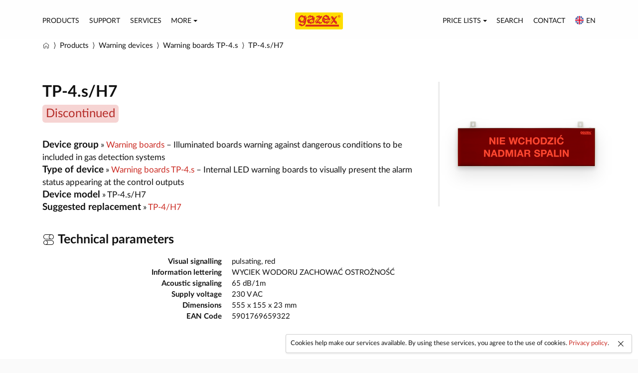

--- FILE ---
content_type: text/html; charset=utf-8
request_url: https://www.gazex.com/en/products/model/tp-4-s-h7/
body_size: 3619
content:









<!doctype html>
<html lang="en">
<head>
    <meta charset="utf-8">
    <title>TP-4.s/H7 – Warning boards TP-4.s – GAZEX</title>
    <meta name="description" content="TP-4.s/H7 – Internal LED warning boards to visually present the alarm status appearing at the control outputs">
    <meta name="keywords" content="TP-4.s/H7, Warning boards TP-4.s, Warning devices">
    <meta name="viewport" content="width=device-width, initial-scale=1">
    <meta name="application-name" content="GAZEX">
    <meta name="theme-color" content="#fff">
    <meta name="apple-mobile-web-app-title" content="GAZEX">
    <meta name="msapplication-config" content="/static/gazex/images/favicon/mstile-config.xml">
    <link rel="canonical" href="https://www.gazex.com/en/products/model/tp-4-s-h7/">
    
    <link rel="alternate" hreflang="pl" href="https://www.gazex.com/pl/produkty/model/tp-4-s-h7/">
    
    <link rel="alternate" hreflang="en" href="https://www.gazex.com/en/products/model/tp-4-s-h7/">
    
    <link rel="stylesheet" href="/static/gazex/css/gazex.1768488211.css">
    <link rel="apple-touch-icon" sizes="180x180" href="/static/gazex/images/favicon/apple-touch-icon-180x180.png">
    <link rel="manifest" href="/static/gazex/images/favicon/favicon-manifest.json">
    <link rel="icon" type="image/png" href="/static/gazex/images/favicon/favicon-192x192.png" sizes="192x192">
    <link rel="shortcut icon" href="/static/gazex/images/favicon/favicon.ico">
    <script src="/static/gazex/js/gazex.1768488211.js"></script>
    
    
    <meta property="og:url" content="https://www.gazex.com/en/products/model/tp-4-s-h7/">
    <meta property="og:type" content="website">
    <meta property="og:title" content="TP-4.s/H7 – Warning boards TP-4.s">
    <meta property="og:description" content="Internal LED warning boards to visually present the alarm status appearing at the control outputs">
    <meta property="og:image" content="https://www.gazex.com/cache/thumbs/a8/05/a805b801f16ce7cb774adad73468f1d8.png">
    <meta property="og:image:width" content="600">
    <meta property="og:image:height" content="600">
    

</head>

<script async src="https://www.googletagmanager.com/gtag/js?id=G-LFCP8C7YTD"></script>
<script>
    window.dataLayer = window.dataLayer || [];
    function gtag(){dataLayer.push(arguments);}
    gtag('js', new Date());
    gtag('config', 'G-LFCP8C7YTD');
</script>

<body id="top">
    
    
    <nav class="navbar navbar-default navbar-static-top">
        <div class="container container-main">
            <div class="navbar-header">
                <div class="navbar-brand-container">
                    <a class="navbar-brand" href="/en/"><img src="/static/gazex/images/gazex.svg" width="96" height="34" alt="GAZEX"></a>
                </div>
                <div class="navbar-toggle collapsed" data-toggle="collapse" data-target="#navbar-collapse">
                    <i class="zwicon-hamburger-menu"></i>
                </div>
            </div>
            <div class="collapse navbar-collapse" id="navbar-collapse">
                <ul class="nav navbar-nav">
                    <li><a href="/en/products/">Products</a></li>
                    <li><a href="/en/service/">Support</a></li>
                    <li><a href="/en/services/">Services</a></li>
                    <li class="dropdown">
                        <a href="#" class="link" data-toggle="dropdown">More<span class="caret"></span></a>
                        <ul class="dropdown-menu">
                            <li><a href="/en/about/">About GAZEX</a></li>
                            <li><a href="/en/laboratory/">Calibration Laboratory</a></li>
                            <li class="divider"></li>
                            <li class="dropdown-header">Know-how</li>
                            <li><a href="/en/know-how/design/">Design</a></li>
                            
                            <li class="divider"></li>
                            <li class="dropdown-header">Events</li>
                            
                            <li><a href="/en/events/tradeshows-conferences-seminars/">Webinars, conferences, trade shows</a></li>
                            <li class="divider"></li>
                            <li class="dropdown-header">Download</li>
                            <li><a href="/en/documents/">Documents</a></li>
                            <li><a href="/en/software/">Software</a></li>
                            
                        </ul>
                    </li>
                </ul>
                <ul class="nav navbar-nav navbar-right">
                    <li class="dropdown">
                        <a href="#" class="link" data-toggle="dropdown">Price lists<span class="caret"></span></a>
                        <ul class="dropdown-menu">
                            <li><a href="/en/pricelists/devices/">Devices</a></li>
                            <li><a href="/en/pricelists/sensor-modules/">Sensor modules</a></li>
                            <li><a href="/en/pricelists/services/">Services</a></li>
                            <li class="divider"></li>
                            <li><a href="/en/pricelists/">All price lists &raquo; <kbd>html</kbd> <kbd>pdf</kbd> <kbd>csv</kbd></a></li>
                        </ul>
                    </li>
                    <li><a href="/en/search/">Search</a></li>
                    <li><a href="/en/contact/">Contact</a></li>
                    <li class="dropdown">
                        <a href="#" class="link" data-toggle="dropdown"><img class="img-label flag" src="/static/gazex/images/flags/en.svg" height="17" alt="">en</a>
                        <ul class="dropdown-menu dropdown-menu-right">
                            
                            <li>
                                <a href="#" onclick="document.language.language.value='pl'; document.language.submit();" class="">
                                    <img class="img-label flag" src="/static/gazex/images/flags/pl.svg" height="16" alt=""> Polski
                                </a>
                            </li>
                            
                            <li>
                                <a href="#" onclick="document.language.language.value='en'; document.language.submit();" class="active">
                                    <img class="img-label flag" src="/static/gazex/images/flags/en.svg" height="16" alt=""> English
                                </a>
                            </li>
                            
                        </ul>
                    </li>
                </ul>
            </div>
        </div>
    </nav>
    
    <div class="breadcrumb-container">
        <div class="container">
            
    
    <ol itemscope itemtype="https://schema.org/BreadcrumbList" class="breadcrumb">
        <li><a href="/en/" class="link"><i class="zwicon-home" title="Home page"></i></a></li>
        <li itemprop="itemListElement" itemscope itemtype="https://schema.org/ListItem"><a itemtype="https://schema.org/Thing" itemprop="item" href="/en/products/" class="link"><span itemprop="name">Products</span></a><meta itemprop="position" content="1" /></li>
        <li itemprop="itemListElement" itemscope itemtype="https://schema.org/ListItem"><a itemtype="https://schema.org/Thing" itemprop="item" href="/en/products/sygnalizatory/" class="link"><span itemprop="name">Warning devices</span></a><meta itemprop="position" content="2" /></li>
        <li itemprop="itemListElement" itemscope itemtype="https://schema.org/ListItem"><a itemtype="https://schema.org/Thing" itemprop="item" href="/en/products/type/tp-4-s/" class="link"><span itemprop="name">Warning boards TP-4.s</span></a><meta itemprop="position" content="3" /></li>
        <li itemprop="itemListElement" itemscope itemtype="https://schema.org/ListItem"><a itemtype="https://schema.org/Thing" itemprop="item" href="/en/products/model/tp-4-s-h7/" class="link"><span itemprop="name">TP-4.s/H7</span></a><meta itemprop="position" content="4" /></li>
    </ol>

        </div>
    </div>
    <div class="content">
        
        
<div class="container">
    <div class="row">
        <div class="col-sm-12">
            
            
            
            <a href="/cache/thumbs/4d/0e/4d0e0d9080a2fc27432bb450677539ba.png" class="imagelightbox imagelightbox-border imagelightbox-pull-right" rel="imagelightbox">
                <img class="center-block shadowed" src="/cache/thumbs/86/90/8690abf47d7588354151d5be02c39e8d.png" srcset="/cache/thumbs/4d/19/4d19b99a998d7f2383ed49508bd6ce23.png 2x" height="210" alt="TP-4.s/H7">
            </a>
            
            
            
            <div class="page-header page-header-borderless page-header-marginless">
                <h1>
                    


TP-4.s/H7











                    <div>
                        
                        
                        
                        
                        
                        
                            <div class="tag tag-danger" style="font-size: 75%; white-space: inherit;">Discontinued</div>
                        
                        
                    </div>
                </h1>
            </div>

            
            
            <span class="h4">Device group</span> &raquo; <a class="link" href="/en/products/sygnalizatory/#tablice-ostrzegawcze">Warning boards</a> &ndash; Illuminated boards warning against dangerous conditions to be included in gas detection systems<br>
            
            <span class="h4">Type of device</span> &raquo; <a href="/en/products/type/tp-4-s/">Warning boards TP-4.s</a> &ndash; Internal LED warning boards to visually present the alarm status appearing at the control outputs<br>
            <span class="h4">Device model</span> &raquo; TP-4.s/H7<br>
            
            <span class="h4">Suggested replacement</span> &raquo; <a href="/en/products/model/tp-4-h7/">TP-4/H7</a><br>
            
            
            <div class="clearfix"></div>

            <h2><i class="zwicon-toggle-switch"></i> Technical parameters</h2>
            <dl class="dl-horizontal">
                




<dt>Visual signalling</dt>
<dd>pulsating, red</dd>


<dt>Information lettering</dt>
<dd>WYCIEK WODORU ZACHOWAĆ OSTROŻNOŚĆ</dd>


<dt>Acoustic signaling</dt>
<dd>65 dB/1m</dd>



                
                
                
                
                
                
                
                
                <dt>Supply voltage</dt>
                <dd>230 V AC</dd>
                
                <dt>Dimensions</dt>
                <dd>555 x 155 x 23 mm</dd>
                
                <dt>EAN Code</dt>
                <dd>5901769659322</dd>
                
                
                
                
            </dl>
        </div>
    </div>

    
    <div class="row row-break">
        <div class="col-sm-12">
            <div class="section">
                <h2><i class="zwicon-book"></i> Documentation</h2>
            </div>
            <div class="table-responsive">
                <table class="table table-striped">
                    
                    
                    <thead>
                        <tr>
                            <th>Series</th>
                            
                            <th>Technical data</th>
                            <th>User Manual</th>
                            <th>Declaration of conformity</th>
                            
                        </tr>
                    </thead>
                    <tbody>
                    
                    
                        <tr>
                            <td><span class="text-uppercase">2022</span></td>
                            
                            <td><a class="badge badge-primary" href="/media/pdfs/docs/tp-4-s/2022-1/dt_TP4s_v2306.pdf" target="_blank">Download file</a></td>
                            <td>&mdash;</td>
                            <td>
                                
                                    <a class="badge badge-primary" href="/media/pdfs/docs/tp-4-s/2022-1/DZp_nr359v211118_TP_4s_ds_v2021.pdf" target="_blank">Download file</a>
                                
                            </td>
                            
                        </tr>
                    
                    
                    
                    
                    <thead>
                        <tr>
                            <th colspan="5"><a class="collapsed simple-link" data-toggle="collapse" href="#series">Archived series<i class="zwicon-chevron-down zwicon-collapsible"></i></a></th>
                        </tr>
                    </thead>
                    <tbody id="series" class="collapse">
                    
                        <tr>
                            <td><span class="text-uppercase">2021</span></td>
                            
                            <td><a class="badge badge-primary" href="/media/pdfs/docs/tp-4-s/2021-10/dt_TP4s_v2107.pdf" target="_blank">Download file</a></td>
                            <td>&mdash;</td>
                            <td>
                                
                                    <a class="badge badge-primary" href="/media/pdfs/docs/tp-4-s/2021-10/DZp_nr359v211118_TP_4s_ds_v2021.pdf" target="_blank">Download file</a>
                                
                            </td>
                            
                        </tr>
                    
                    
                    
                    
                        <tr>
                            <td><span class="text-uppercase">2016</span></td>
                            
                            <td><a class="badge badge-primary" href="/media/pdfs/docs/tp-4-s/u2-6/dtEN_TP4s_1107.pdf" target="_blank">Download file</a></td>
                            <td>&mdash;</td>
                            <td>
                                
                                    <a class="badge badge-primary" href="/media/pdfs/docs/tp-4-s/u2-6/DZp_nr254v181114_TP4s_ds_v2018.pdf" target="_blank">Download file</a>
                                
                            </td>
                            
                        </tr>
                    
                    
                    
                    
                        <tr>
                            <td><span class="text-uppercase">2013</span></td>
                            
                            <td>&mdash;</td>
                            <td>&mdash;</td>
                            <td>
                                
                                    <a class="badge badge-primary" href="/media/pdfs/docs/tp-4-s/od-2013/ECdeclaration_No155_08_2013_TP4ds_v2013p.pdf" target="_blank">Download file</a>
                                
                            </td>
                            
                        </tr>
                    
                    </tbody>
                    
                    
                </table>
            </div>
        </div>
    </div>
    

    

    
</div>

    </div>
    
    <div class="footer">
        <div class="container">
            <div class="row">
                <div class="col-xs-4">
                    <ul class="list-unstyled">
                        <li class="header"><i class="zwicon-grid"></i> Products</li>
                        <li><a href="/en/products/detektory-gazow/">Gas detectors</a></li>
                        <li><a href="/en/products/moduly-sterujace/">Control units</a></li>
                        <li><a href="/en/products/zawory-odcinajace/">Shut-off valves</a></li>
                        <li><a href="/en/products/sygnalizatory/">Signalers</a></li>
                        <li><a href="/en/products/zasilacze/">Power supplies</a></li>
                        <li><a href="/en/products/akcesoria/">Accessories</a></li>
                        <li><a href="/en/products/system/asbig/">Active Gas Installation Safety System&reg;</a></li>
                        <li><a href="/en/products/system/dsdg/">Digital Gas Detection System</a></li>
                        <li><a href="/en/products/system/csdg/">Digital Gas Detection System</a></li>
                    </ul>
                </div>
                <div class="col-xs-4">
                    <ul class="list-unstyled">
                        <li class="header"><i class="zwicon-book"></i> Support</li>
                        <li><a href="/en/service/">Support</a></li>
                        <li><a href="/en/know-how/design/">Design</a></li>
                        
                        <li><a href="/en/documents/">Documents</a></li>
                        <li><a href="/en/software/">Software</a></li>
                        <li><a href="/en/products/archived/">Archived products</a></li>
                    </ul>
                </div>
                <div class="col-xs-4">
                    <ul class="list-unstyled">
                        <li class="header"><i class="zwicon-store"></i> Company</li>
                        <li><a href="/en/about/">About</a></li>
                        <li><a href="/en/contact/">Contact</a></li>
                        <li><a href="/en/laboratory/">Laboratory</a></li>
                        <li><a href="/en/events/">Events</a></li>
                        
                    </ul>
                </div>
            </div>
            <div class="row">
                <div class="col-xs-12">
                    <div class="copyright">
                        Copyright &copy; 2026 GAZEX. All rights reserved.
                        <ul class="list-unstyled">
                            <li><a href="/en/privacy-policy/">Privacy policy</a></li>
                            <li><a href="/en/legal/">Legal disclaimer</a></li>
                            <li><a href="/en/report/">Report comments, errors, observations</a></li>
                        </ul>
                    </div>
                </div>
            </div>
        </div>
    </div>
    
    <form name="language" action="/en/i18n/setlang/" method="post" style="margin: 0;">
        <input name="next" type="hidden" value="">
        <input name="language" type="hidden">
    </form>
    <script type="text/javascript">
        var language_code = "en";
        var privacy_policy_link = "/en/privacy-policy/";
    </script>
</body>
</html>


--- FILE ---
content_type: text/css
request_url: https://www.gazex.com/static/gazex/css/gazex.1768488211.css
body_size: 31407
content:
@font-face{font-family:Lato;src:url('../fonts/LatoLatin-Light.eot');src:url('../fonts/LatoLatin-Light.woff2') format('woff2'),url('../fonts/LatoLatin-Light.woff') format('woff'),url('../fonts/LatoLatin-Light.ttf') format('truetype');font-style:normal;font-weight:300;font-display:swap;text-rendering:optimizeLegibility}@font-face{font-family:Lato;src:url('../fonts/LatoLatin-Regular.eot');src:url('../fonts/LatoLatin-Regular.woff2') format('woff2'),url('../fonts/LatoLatin-Regular.woff') format('woff'),url('../fonts/LatoLatin-Regular.ttf') format('truetype');font-style:normal;font-weight:400;font-display:swap;text-rendering:optimizeLegibility}@font-face{font-family:Lato;src:url('../fonts/LatoLatin-Semibold.eot');src:url('../fonts/LatoLatin-Semibold.woff2') format('woff2'),url('../fonts/LatoLatin-Semibold.woff') format('woff'),url('../fonts/LatoLatin-Semibold.ttf') format('truetype');font-style:normal;font-weight:500;font-display:swap;text-rendering:optimizeLegibility}@font-face{font-family:Lato;src:url('../fonts/LatoLatin-Bold.eot');src:url('../fonts/LatoLatin-Bold.woff2') format('woff2'),url('../fonts/LatoLatin-Bold.woff') format('woff'),url('../fonts/LatoLatin-Bold.ttf') format('truetype');font-style:normal;font-weight:700;font-display:swap;text-rendering:optimizeLegibility}@font-face{font-family:zwicon;src:url('../fonts/zwicon.eot');src:url('../fonts/zwicon.woff2') format('woff2'),url('../fonts/zwicon.woff') format('woff'),url('../fonts/zwicon.svg') format('svg'),url('../fonts/zwicon.ttf') format('truetype');font-style:normal;font-weight:400;font-display:block}i[class*=' zwicon'],i[class^=zwicon]{font-family:zwicon!important;speak:none;font-style:normal;font-weight:400;font-variant:normal;text-transform:none;line-height:1;-webkit-font-smoothing:antialiased;-moz-osx-font-smoothing:grayscale}i[class*=' zwicon'].zwicon-collapsible,i[class^=zwicon].zwicon-collapsible{display:inline-block;-webkit-transition:all .2s ease-in-out;-o-transition:all .2s ease-in-out;transition:all .2s ease-in-out}.collapsed .zwicon-collapsible{-webkit-transform:rotate(-90deg);-ms-transform:rotate(-90deg);-o-transform:rotate(-90deg);transform:rotate(-90deg)}.zwicon-align-bottom:before{content:"\e900"}.zwicon-align-h:before{content:"\e901"}.zwicon-align-left:before{content:"\e902"}.zwicon-align-right:before{content:"\e903"}.zwicon-align-top:before{content:"\e904"}.zwicon-align-v:before{content:"\e905"}.zwicon-distribute-h:before{content:"\e906"}.zwicon-distribute-v:before{content:"\e907"}.zwicon-arrow-bottom-left:before{content:"\e908"}.zwicon-arrow-bottom-right:before{content:"\e909"}.zwicon-arrow-circle-down:before{content:"\e90a"}.zwicon-arrow-circle-left:before{content:"\e90b"}.zwicon-arrow-circle-right:before{content:"\e90c"}.zwicon-arrow-circle-up:before{content:"\e90d"}.zwicon-arrow-down:before{content:"\e90e"}.zwicon-arrow-left:before{content:"\e90f"}.zwicon-arrow-right:before{content:"\e910"}.zwicon-arrow-square-down:before{content:"\e911"}.zwicon-arrow-square-left:before{content:"\e912"}.zwicon-arrow-square-right:before{content:"\e913"}.zwicon-arrow-square-up:before{content:"\e914"}.zwicon-arrow-to-top:before{content:"\e915"}.zwicon-arrow-top-left:before{content:"\e916"}.zwicon-arrow-top-right:before{content:"\e917"}.zwicon-arrow-up:before{content:"\e918"}.zwicon-back:before{content:"\e919"}.zwicon-chevron-double-down:before{content:"\e91a"}.zwicon-chevron-double-left:before{content:"\e91b"}.zwicon-chevron-double-right:before{content:"\e91c"}.zwicon-chevron-double-up:before{content:"\e91d"}.zwicon-chevron-down:before{content:"\e91e"}.zwicon-chevron-left:before{content:"\e91f"}.zwicon-chevron-right:before{content:"\e920"}.zwicon-chevron-up:before{content:"\e921"}.zwicon-collapse-alt:before{content:"\e922"}.zwicon-collapse-alt2:before{content:"\e923"}.zwicon-collapse-down:before{content:"\e924"}.zwicon-collapse-left:before{content:"\e925"}.zwicon-collapse-right:before{content:"\e926"}.zwicon-collapse-up:before{content:"\e927"}.zwicon-collapse:before{content:"\e928"}.zwicon-continue:before{content:"\e929"}.zwicon-expand-alt:before{content:"\e92a"}.zwicon-expand-alt2:before{content:"\e92b"}.zwicon-expand-down:before{content:"\e92c"}.zwicon-expand-h:before{content:"\e92d"}.zwicon-expand-left:before{content:"\e92e"}.zwicon-expand-right:before{content:"\e92f"}.zwicon-expand-up:before{content:"\e930"}.zwicon-expand-v:before{content:"\e931"}.zwicon-expand:before{content:"\e932"}.zwicon-loop:before{content:"\e933"}.zwicon-prioritize-down:before{content:"\e934"}.zwicon-prioritize-up:before{content:"\e935"}.zwicon-redo:before{content:"\e936"}.zwicon-refresh-double:before{content:"\e937"}.zwicon-refresh-left:before{content:"\e938"}.zwicon-refresh-right:before{content:"\e939"}.zwicon-restart:before{content:"\e93a"}.zwicon-split-h:before{content:"\e93b"}.zwicon-split-v:before{content:"\e93c"}.zwicon-undo:before{content:"\e93d"}.zwicon-cell-border-bottom:before{content:"\e93e"}.zwicon-cell-border-full:before{content:"\e93f"}.zwicon-cell-border-left:before{content:"\e940"}.zwicon-cell-border-right:before{content:"\e941"}.zwicon-cell-border-top:before{content:"\e942"}.zwicon-cell-empty:before{content:"\e943"}.zwicon-cell-full:before{content:"\e944"}.zwicon-cell-split-h:before{content:"\e945"}.zwicon-cell-split-v:before{content:"\e946"}.zwicon-cell-split:before{content:"\e947"}.zwicon-archive:before{content:"\e948"}.zwicon-document:before{content:"\e949"}.zwicon-folder-delete:before{content:"\e94a"}.zwicon-folder-minus:before{content:"\e94b"}.zwicon-folder-open:before{content:"\e94c"}.zwicon-folder-plus:before{content:"\e94d"}.zwicon-folder:before{content:"\e94e"}.zwicon-note:before{content:"\e94f"}.zwicon-notebook:before{content:"\e950"}.zwicon-script:before{content:"\e951"}.zwicon-sticker:before{content:"\e952"}.zwicon-sticky-notes:before{content:"\e953"}.zwicon-tray-delete:before{content:"\e954"}.zwicon-tray-empty:before{content:"\e955"}.zwicon-tray-export:before{content:"\e956"}.zwicon-tray-import:before{content:"\e957"}.zwicon-tray-minus:before{content:"\e958"}.zwicon-tray-plus:before{content:"\e959"}.zwicon-tray-stack:before{content:"\e95a"}.zwicon-tray:before{content:"\e95b"}.zwicon-artboard:before{content:"\e95c"}.zwicon-brush:before{content:"\e95d"}.zwicon-clipboard:before{content:"\e95e"}.zwicon-copy-alt:before{content:"\e95f"}.zwicon-copy:before{content:"\e960"}.zwicon-crop:before{content:"\e961"}.zwicon-cut-alt:before{content:"\e962"}.zwicon-cut:before{content:"\e963"}.zwicon-drafting-compass:before{content:"\e964"}.zwicon-duplicate-alt:before{content:"\e965"}.zwicon-duplicate:before{content:"\e966"}.zwicon-eraser:before{content:"\e967"}.zwicon-eye-dropper:before{content:"\e968"}.zwicon-group:before{content:"\e969"}.zwicon-layer-stack:before{content:"\e96a"}.zwicon-magic-wand:before{content:"\e96b"}.zwicon-marker:before{content:"\e96c"}.zwicon-paint-bucket:before{content:"\e96d"}.zwicon-paint-roller:before{content:"\e96e"}.zwicon-palette:before{content:"\e96f"}.zwicon-paste-alt:before{content:"\e970"}.zwicon-paste:before{content:"\e971"}.zwicon-pen-circle:before{content:"\e972"}.zwicon-pen:before{content:"\e973"}.zwicon-pencil-circle:before{content:"\e974"}.zwicon-pencil:before{content:"\e975"}.zwicon-ruler-combined:before{content:"\e976"}.zwicon-ruler-h:before{content:"\e977"}.zwicon-ruler-v:before{content:"\e978"}.zwicon-stamp:before{content:"\e979"}.zwicon-table:before{content:"\e97a"}.zwicon-activity:before{content:"\e97b"}.zwicon-android:before{content:"\e97c"}.zwicon-apple:before{content:"\e97d"}.zwicon-bolt:before{content:"\e97e"}.zwicon-cloud-download:before{content:"\e97f"}.zwicon-cloud-minus:before{content:"\e980"}.zwicon-cloud-plus:before{content:"\e981"}.zwicon-cloud-upload:before{content:"\e982"}.zwicon-code:before{content:"\e983"}.zwicon-command:before{content:"\e984"}.zwicon-database:before{content:"\e985"}.zwicon-deploy:before{content:"\e986"}.zwicon-git-branch:before{content:"\e987"}.zwicon-git-commit:before{content:"\e988"}.zwicon-git-fork:before{content:"\e989"}.zwicon-git-merge:before{content:"\e98a"}.zwicon-git-pull:before{content:"\e98b"}.zwicon-ios:before{content:"\e98c"}.zwicon-lan-connection:before{content:"\e98d"}.zwicon-lan-error:before{content:"\e98e"}.zwicon-lan:before{content:"\e98f"}.zwicon-osx:before{content:"\e990"}.zwicon-repository:before{content:"\e991"}.zwicon-web:before{content:"\e992"}.zwicon-window-delete:before{content:"\e993"}.zwicon-window-minus:before{content:"\e994"}.zwicon-window-plus:before{content:"\e995"}.zwicon-window:before{content:"\e996"}.zwicon-windows:before{content:"\e997"}.zwicon-airpods-alt:before{content:"\e998"}.zwicon-airpods:before{content:"\e999"}.zwicon-apple-watch-smile:before{content:"\e99a"}.zwicon-apple-watch-time:before{content:"\e99b"}.zwicon-apple-watch:before{content:"\e99c"}.zwicon-cable-hdmi:before{content:"\e99d"}.zwicon-cable-jack:before{content:"\e99e"}.zwicon-cable-lan:before{content:"\e99f"}.zwicon-cable-lightning:before{content:"\e9a0"}.zwicon-cable-magsafe:before{content:"\e9a1"}.zwicon-cable-usb:before{content:"\e9a2"}.zwicon-cardboard-vr:before{content:"\e9a3"}.zwicon-controller-alt:before{content:"\e9a4"}.zwicon-controller:before{content:"\e9a5"}.zwicon-desktop:before{content:"\e9a6"}.zwicon-devices:before{content:"\e9a7"}.zwicon-floppy:before{content:"\e9a8"}.zwicon-gameboy:before{content:"\e9a9"}.zwicon-hard-drive:before{content:"\e9aa"}.zwicon-headphone:before{content:"\e9ab"}.zwicon-imac:before{content:"\e9ac"}.zwicon-ipad-h:before{content:"\e9ad"}.zwicon-ipad:before{content:"\e9ae"}.zwicon-iphone-h:before{content:"\e9af"}.zwicon-iphone-x-h:before{content:"\e9b0"}.zwicon-iphone-x:before{content:"\e9b1"}.zwicon-iphone:before{content:"\e9b2"}.zwicon-keyboard:before{content:"\e9b3"}.zwicon-laptop:before{content:"\e9b4"}.zwicon-mac-pro:before{content:"\e9b5"}.zwicon-macbook-pro:before{content:"\e9b6"}.zwicon-memory-card:before{content:"\e9b7"}.zwicon-mouse:before{content:"\e9b8"}.zwicon-phone-andorid-h:before{content:"\e9b9"}.zwicon-phone-andorid:before{content:"\e9ba"}.zwicon-phone-holding-double:before{content:"\e9bb"}.zwicon-phone-holding:before{content:"\e9bc"}.zwicon-plug:before{content:"\e9bd"}.zwicon-printer:before{content:"\e9be"}.zwicon-server-stack:before{content:"\e9bf"}.zwicon-smart-glasses:before{content:"\e9c0"}.zwicon-smart-tv:before{content:"\e9c1"}.zwicon-smart-watch-time:before{content:"\e9c2"}.zwicon-smart-watch:before{content:"\e9c3"}.zwicon-tablet-h:before{content:"\e9c4"}.zwicon-tablet:before{content:"\e9c5"}.zwicon-terminal:before{content:"\e9c6"}.zwicon-virtual-reality:before{content:"\e9c7"}.zwicon-voice-assistant:before{content:"\e9c8"}.zwicon-edit-circle:before{content:"\e9c9"}.zwicon-edit-pencil:before{content:"\e9ca"}.zwicon-edit-square-feather:before{content:"\e9cb"}.zwicon-edit-square:before{content:"\e9cc"}.zwicon-file-archive:before{content:"\e9cd"}.zwicon-file-audio:before{content:"\e9ce"}.zwicon-file-cloud:before{content:"\e9cf"}.zwicon-file-download:before{content:"\e9d0"}.zwicon-file-empty:before{content:"\e9d1"}.zwicon-file-export:before{content:"\e9d2"}.zwicon-file-font:before{content:"\e9d3"}.zwicon-file-graphic:before{content:"\e9d4"}.zwicon-file-image:before{content:"\e9d5"}.zwicon-file-import:before{content:"\e9d6"}.zwicon-file-pdf:before{content:"\e9d7"}.zwicon-file-search:before{content:"\e9d8"}.zwicon-file-sketch:before{content:"\e9d9"}.zwicon-file-table:before{content:"\e9da"}.zwicon-file-upload:before{content:"\e9db"}.zwicon-file-vector:before{content:"\e9dc"}.zwicon-file-video:before{content:"\e9dd"}.zwicon-filter-alt:before{content:"\e9de"}.zwicon-filter:before{content:"\e9df"}.zwicon-slider-circle-h:before{content:"\e9e0"}.zwicon-slider-circle-v:before{content:"\e9e1"}.zwicon-slider-rectangle-h:before{content:"\e9e2"}.zwicon-slider-rectangle-v:before{content:"\e9e3"}.zwicon-sort-alphabetic-down:before{content:"\e9e4"}.zwicon-sort-alphabetic-up:before{content:"\e9e5"}.zwicon-sort-amount-down:before{content:"\e9e6"}.zwicon-sort-amount-up:before{content:"\e9e7"}.zwicon-sort-numeric-down:before{content:"\e9e8"}.zwicon-sort-numeric-up:before{content:"\e9e9"}.zwicon-toggle-switch:before{content:"\e9ea"}.zwicon-bar-code-scan:before{content:"\e9eb"}.zwicon-bar-code:before{content:"\e9ec"}.zwicon-bid:before{content:"\e9ed"}.zwicon-bill:before{content:"\e9ee"}.zwicon-bitcoin-sign:before{content:"\e9ef"}.zwicon-bull-horn:before{content:"\e9f0"}.zwicon-coin:before{content:"\e9f1"}.zwicon-credit-card:before{content:"\e9f2"}.zwicon-diamond:before{content:"\e9f3"}.zwicon-dollar-sign:before{content:"\e9f4"}.zwicon-euro-sign:before{content:"\e9f5"}.zwicon-hammer:before{content:"\e9f6"}.zwicon-line-chart:before{content:"\e9f7"}.zwicon-lira-sign:before{content:"\e9f8"}.zwicon-money-bill:before{content:"\e9f9"}.zwicon-money-stack:before{content:"\e9fa"}.zwicon-package:before{content:"\e9fb"}.zwicon-piggy-bank:before{content:"\e9fc"}.zwicon-pound-sign:before{content:"\e9fd"}.zwicon-price-tag:before{content:"\e9fe"}.zwicon-qr-code-scan:before{content:"\e9ff"}.zwicon-qr-code:before{content:"\ea00"}.zwicon-receipt:before{content:"\ea01"}.zwicon-rubel-sign:before{content:"\ea02"}.zwicon-rupee-sign:before{content:"\ea03"}.zwicon-sale-badge:before{content:"\ea04"}.zwicon-shopping-bag-alt:before{content:"\ea05"}.zwicon-shopping-bag:before{content:"\ea06"}.zwicon-shopping-cart:before{content:"\ea07"}.zwicon-store:before{content:"\ea08"}.zwicon-wallet:before{content:"\ea09"}.zwicon-won-sign:before{content:"\ea0a"}.zwicon-yen-sign:before{content:"\ea0b"}.zwicon-flip-left-alt:before{content:"\ea0c"}.zwicon-flip-left:before{content:"\ea0d"}.zwicon-flip-right-alt:before{content:"\ea0e"}.zwicon-flip-right:before{content:"\ea0f"}.zwicon-double-tap-two:before{content:"\ea10"}.zwicon-double-tap:before{content:"\ea11"}.zwicon-drag:before{content:"\ea12"}.zwicon-flick-left-two:before{content:"\ea13"}.zwicon-flick-left:before{content:"\ea14"}.zwicon-flick-right-two:before{content:"\ea15"}.zwicon-flick-right:before{content:"\ea16"}.zwicon-horns:before{content:"\ea17"}.zwicon-pinch:before{content:"\ea18"}.zwicon-point:before{content:"\ea19"}.zwicon-press:before{content:"\ea1a"}.zwicon-scroll-down-two:before{content:"\ea1b"}.zwicon-scroll-down:before{content:"\ea1c"}.zwicon-scroll-h-two:before{content:"\ea1d"}.zwicon-scroll-h:before{content:"\ea1e"}.zwicon-scroll-up-two:before{content:"\ea1f"}.zwicon-scroll-up:before{content:"\ea20"}.zwicon-scroll-v-two:before{content:"\ea21"}.zwicon-scroll-v:before{content:"\ea22"}.zwicon-shaka:before{content:"\ea23"}.zwicon-spread:before{content:"\ea24"}.zwicon-tap-two:before{content:"\ea25"}.zwicon-tap:before{content:"\ea26"}.zwicon-two-drag:before{content:"\ea27"}.zwicon-add-item-alt:before{content:"\ea28"}.zwicon-add-item:before{content:"\ea29"}.zwicon-add-note:before{content:"\ea2a"}.zwicon-add-to-list:before{content:"\ea2b"}.zwicon-at:before{content:"\ea2c"}.zwicon-attach-document:before{content:"\ea2d"}.zwicon-paperclip:before{content:"\ea2e"}.zwicon-battery-full:before{content:"\ea30"}.zwicon-battery-low:before{content:"\ea31"}.zwicon-battery-mid:before{content:"\ea32"}.zwicon-battery-v:before{content:"\ea33"}.zwicon-bell-alt-ring:before{content:"\ea34"}.zwicon-bell-alt:before{content:"\ea35"}.zwicon-bell-slash:before{content:"\ea36"}.zwicon-bell-snooze:before{content:"\ea37"}.zwicon-bell:before{content:"\ea38"}.zwicon-block:before{content:"\ea39"}.zwicon-book-alt:before{content:"\ea3a"}.zwicon-book:before{content:"\ea3b"}.zwicon-bookmark:before{content:"\ea3c"}.zwicon-briefcase:before{content:"\ea3d"}.zwicon-calendar-day:before{content:"\ea3e"}.zwicon-calendar-month:before{content:"\ea3f"}.zwicon-calendar-never:before{content:"\ea40"}.zwicon-calendar-week:before{content:"\ea41"}.zwicon-calendar:before{content:"\ea42"}.zwicon-call-in:before{content:"\ea43"}.zwicon-call-out:before{content:"\ea44"}.zwicon-chat:before{content:"\ea45"}.zwicon-checkmark-circle:before{content:"\ea46"}.zwicon-checkmark-square:before{content:"\ea47"}.zwicon-checkmark:before{content:"\ea48"}.zwicon-clock:before{content:"\ea49"}.zwicon-close-circle:before{content:"\ea4a"}.zwicon-close-square:before{content:"\ea4b"}.zwicon-close:before{content:"\ea4c"}.zwicon-cog:before{content:"\ea4d"}.zwicon-comment:before{content:"\ea4e"}.zwicon-compass:before{content:"\ea4f"}.zwicon-delete:before{content:"\ea50"}.zwicon-download:before{content:"\ea51"}.zwicon-earth-alt:before{content:"\ea52"}.zwicon-earth:before{content:"\ea53"}.zwicon-exclamation-triangle:before{content:"\ea54"}.zwicon-exclamation-mark:before{content:"\ea2f"}.zwicon-export:before{content:"\ea55"}.zwicon-eye-slash:before{content:"\ea56"}.zwicon-eye:before{content:"\ea57"}.zwicon-face-id:before{content:"\ea58"}.zwicon-flag:before{content:"\ea59"}.zwicon-grid:before{content:"\ea5a"}.zwicon-hamburger-menu:before{content:"\ea5b"}.zwicon-heart:before{content:"\ea5c"}.zwicon-home:before{content:"\ea5d"}.zwicon-import:before{content:"\ea5e"}.zwicon-info-circle:before{content:"\ea5f"}.zwicon-lifebelt:before{content:"\ea60"}.zwicon-link:before{content:"\ea61"}.zwicon-lock-alt:before{content:"\ea62"}.zwicon-lock:before{content:"\ea63"}.zwicon-mail:before{content:"\ea64"}.zwicon-map-marker:before{content:"\ea65"}.zwicon-minus-circle:before{content:"\ea66"}.zwicon-minus-square:before{content:"\ea67"}.zwicon-minus:before{content:"\ea68"}.zwicon-more-h:before{content:"\ea69"}.zwicon-more-v:before{content:"\ea6a"}.zwicon-my-location:before{content:"\ea6b"}.zwicon-password:before{content:"\ea6c"}.zwicon-phone:before{content:"\ea6d"}.zwicon-pin:before{content:"\ea6e"}.zwicon-plus-circle:before{content:"\ea6f"}.zwicon-plus-square:before{content:"\ea70"}.zwicon-plus:before{content:"\ea71"}.zwicon-search:before{content:"\ea72"}.zwicon-send:before{content:"\ea73"}.zwicon-share:before{content:"\ea74"}.zwicon-shortcut:before{content:"\ea75"}.zwicon-sign-in:before{content:"\ea76"}.zwicon-sign-out:before{content:"\ea77"}.zwicon-thumbs-down:before{content:"\ea78"}.zwicon-thumbs-up:before{content:"\ea79"}.zwicon-trash:before{content:"\ea7a"}.zwicon-unlink:before{content:"\ea7b"}.zwicon-upload:before{content:"\ea7c"}.zwicon-user-circle:before{content:"\ea7d"}.zwicon-user-delete:before{content:"\ea7e"}.zwicon-user-follow:before{content:"\ea7f"}.zwicon-user-minus:before{content:"\ea80"}.zwicon-user-plus:before{content:"\ea81"}.zwicon-user:before{content:"\ea82"}.zwicon-users:before{content:"\ea83"}.zwicon-history:before{content:"\ea84"}.zwicon-task:before{content:"\ea85"}.zwicon-bottom-bar:before{content:"\ea86"}.zwicon-content-left:before{content:"\ea87"}.zwicon-content-right:before{content:"\ea88"}.zwicon-desktop-1:before{content:"\ea89"}.zwicon-desktop-2:before{content:"\ea8a"}.zwicon-desktop-3:before{content:"\ea8b"}.zwicon-half-h:before{content:"\ea8c"}.zwicon-half-v:before{content:"\ea8d"}.zwicon-layout-1:before{content:"\ea8e"}.zwicon-layout-2:before{content:"\ea8f"}.zwicon-layout-3:before{content:"\ea90"}.zwicon-layout-4:before{content:"\ea91"}.zwicon-layout-5:before{content:"\ea92"}.zwicon-left-bar:before{content:"\ea93"}.zwicon-margin:before{content:"\ea94"}.zwicon-right-bar:before{content:"\ea95"}.zwicon-sidebar:before{content:"\ea96"}.zwicon-three-h:before{content:"\ea97"}.zwicon-three-v:before{content:"\ea98"}.zwicon-to-bottom:before{content:"\ea99"}.zwicon-to-left:before{content:"\ea9a"}.zwicon-to-right:before{content:"\ea9b"}.zwicon-to-top:before{content:"\ea9c"}.zwicon-top-bar:before{content:"\ea9d"}.zwicon-airplay:before{content:"\ea9e"}.zwicon-broadcast:before{content:"\ea9f"}.zwicon-camera-alt:before{content:"\eaa0"}.zwicon-camera-alt2:before{content:"\eaa1"}.zwicon-camera:before{content:"\eaa2"}.zwicon-cast:before{content:"\eaa3"}.zwicon-collapse-wide:before{content:"\eaa4"}.zwicon-collapse1:before{content:"\eaa5"}.zwicon-disk:before{content:"\eaa6"}.zwicon-expand-wide:before{content:"\eaa7"}.zwicon-expand1:before{content:"\eaa8"}.zwicon-film-alt:before{content:"\eaa9"}.zwicon-film-play:before{content:"\eaaa"}.zwicon-film:before{content:"\eaab"}.zwicon-image-circle:before{content:"\eaac"}.zwicon-image-gallery:before{content:"\eaad"}.zwicon-image-wide:before{content:"\eaae"}.zwicon-image:before{content:"\eaaf"}.zwicon-microphone-mute:before{content:"\eab0"}.zwicon-microphone:before{content:"\eab1"}.zwicon-next-alt:before{content:"\eab2"}.zwicon-next:before{content:"\eab3"}.zwicon-panorama-h:before{content:"\eab4"}.zwicon-pause-alt:before{content:"\eab5"}.zwicon-pause:before{content:"\eab6"}.zwicon-play-alt:before{content:"\eab7"}.zwicon-play:before{content:"\eab8"}.zwicon-previous-alt:before{content:"\eab9"}.zwicon-previous:before{content:"\eaba"}.zwicon-shuffle:before{content:"\eabb"}.zwicon-video-alt:before{content:"\eabc"}.zwicon-video-camera:before{content:"\eabd"}.zwicon-video:before{content:"\eabe"}.zwicon-volume-low:before{content:"\eabf"}.zwicon-volume-max:before{content:"\eac0"}.zwicon-volume-mid:before{content:"\eac1"}.zwicon-volume-min:before{content:"\eac2"}.zwicon-wide-angle:before{content:"\eac3"}.zwicon-exclude:before{content:"\eac4"}.zwicon-flatten:before{content:"\eac5"}.zwicon-intersect:before{content:"\eac6"}.zwicon-substract-back:before{content:"\eac7"}.zwicon-substract-front:before{content:"\eac8"}.zwicon-unite:before{content:"\eac9"}.zwicon-height:before{content:"\eaca"}.zwicon-resize-alt:before{content:"\eacb"}.zwicon-resize:before{content:"\eacc"}.zwicon-scale-down:before{content:"\eacd"}.zwicon-scale-up:before{content:"\eace"}.zwicon-scale:before{content:"\eacf"}.zwicon-width:before{content:"\ead0"}.zwicon-rotate-axis-x:before{content:"\ead1"}.zwicon-rotate-axis-xy:before{content:"\ead2"}.zwicon-rotate-axis-y:before{content:"\ead3"}.zwicon-rotate-left:before{content:"\ead4"}.zwicon-rotate-right:before{content:"\ead5"}.zwicon-rotate-shape:before{content:"\ead6"}.zwicon-cursor-square:before{content:"\ead7"}.zwicon-cursor:before{content:"\ead8"}.zwicon-select-cursor:before{content:"\ead9"}.zwicon-select:before{content:"\eada"}.zwicon-shape-circle:before{content:"\eadb"}.zwicon-shape-cone:before{content:"\eadc"}.zwicon-shape-cube:before{content:"\eadd"}.zwicon-shape-cylinder:before{content:"\eade"}.zwicon-shape-octagonal:before{content:"\eadf"}.zwicon-shape-polygon:before{content:"\eae0"}.zwicon-shape-sphere:before{content:"\eae1"}.zwicon-shape-square:before{content:"\eae2"}.zwicon-laugh:before{content:"\eae3"}.zwicon-neutral:before{content:"\eae4"}.zwicon-sad:before{content:"\eae5"}.zwicon-smile:before{content:"\eae6"}.zwicon-bold:before{content:"\eae7"}.zwicon-draw-text-field:before{content:"\eae8"}.zwicon-font-height:before{content:"\eae9"}.zwicon-font-size:before{content:"\eaea"}.zwicon-font-width:before{content:"\eaeb"}.zwicon-font:before{content:"\eaec"}.zwicon-heading:before{content:"\eaed"}.zwicon-indent-left-alt:before{content:"\eaee"}.zwicon-indent-left:before{content:"\eaef"}.zwicon-indent-right-alt:before{content:"\eaf0"}.zwicon-indent-right:before{content:"\eaf1"}.zwicon-italic:before{content:"\eaf2"}.zwicon-list-bullet:before{content:"\eaf3"}.zwicon-list-number:before{content:"\eaf4"}.zwicon-outdent-left:before{content:"\eaf5"}.zwicon-outdent-right:before{content:"\eaf6"}.zwicon-paragraph:before{content:"\eaf7"}.zwicon-text-align-center:before{content:"\eaf8"}.zwicon-text-align-justify:before{content:"\eaf9"}.zwicon-text-align-left:before{content:"\eafa"}.zwicon-text-align-right:before{content:"\eafb"}.zwicon-text-cursor:before{content:"\eafc"}.zwicon-text-decoration:before{content:"\eafd"}.zwicon-text-field:before{content:"\eafe"}.zwicon-text:before{content:"\eaff"}.zwicon-underline:before{content:"\eb00"}.zwicon-wrap-img-left:before{content:"\eb01"}.zwicon-wrap-img-right:before{content:"\eb02"}.zwicon-wrap-left:before{content:"\eb03"}.zwicon-wrap-right:before{content:"\eb04"}.zwicon-transform-left:before{content:"\eb05"}.zwicon-transform-right:before{content:"\eb06"}.zwicon-ab-testing:before{content:"\eb07"}.zwicon-agile:before{content:"\eb08"}.zwicon-backlog:before{content:"\eb09"}.zwicon-design-studio:before{content:"\eb0a"}.zwicon-design-validation:before{content:"\eb0b"}.zwicon-information-architecture:before{content:"\eb0c"}.zwicon-interview:before{content:"\eb0d"}.zwicon-kanban-board:before{content:"\eb0e"}.zwicon-lego-serious-play:before{content:"\eb0f"}.zwicon-paper-prototype:before{content:"\eb10"}.zwicon-persona:before{content:"\eb11"}.zwicon-prototype-mobile:before{content:"\eb12"}.zwicon-prototype:before{content:"\eb13"}.zwicon-responsive:before{content:"\eb14"}.zwicon-screen-flow:before{content:"\eb15"}.zwicon-stand-up:before{content:"\eb16"}.zwicon-sticky-notes1:before{content:"\eb17"}.zwicon-usability:before{content:"\eb18"}.zwicon-user-flow:before{content:"\eb19"}.zwicon-user-interview:before{content:"\eb1a"}.zwicon-user-journey:before{content:"\eb1b"}.zwicon-cloud:before{content:"\eb1c"}.zwicon-cloudy-day:before{content:"\eb1d"}.zwicon-cloudy-night:before{content:"\eb1e"}.zwicon-heavy-rain-day:before{content:"\eb1f"}.zwicon-heavy-rain-night:before{content:"\eb20"}.zwicon-heavy-rain:before{content:"\eb21"}.zwicon-heavy-wind:before{content:"\eb22"}.zwicon-mild-rain-day:before{content:"\eb23"}.zwicon-mild-rain-night:before{content:"\eb24"}.zwicon-mild-rain:before{content:"\eb25"}.zwicon-moon:before{content:"\eb26"}.zwicon-rain-day:before{content:"\eb27"}.zwicon-rain-night:before{content:"\eb28"}.zwicon-rain:before{content:"\eb29"}.zwicon-snow-day:before{content:"\eb2a"}.zwicon-snow-night:before{content:"\eb2b"}.zwicon-snow:before{content:"\eb2c"}.zwicon-storm-day:before{content:"\eb2d"}.zwicon-storm-night:before{content:"\eb2e"}.zwicon-storm:before{content:"\eb2f"}.zwicon-sun:before{content:"\eb30"}.zwicon-temperature:before{content:"\eb31"}.zwicon-wind-alt:before{content:"\eb32"}.zwicon-wind-cloudy-day:before{content:"\eb33"}.zwicon-wind-cloudy-night:before{content:"\eb34"}.zwicon-wind-cloudy:before{content:"\eb35"}.zwicon-wind:before{content:"\eb36"}html{font-family:sans-serif;-ms-text-size-adjust:100%;-webkit-text-size-adjust:100%}body{margin:0}article,aside,details,figcaption,figure,footer,header,hgroup,main,menu,nav,section,summary{display:block}audio,canvas,progress,video{display:inline-block;vertical-align:baseline}audio:not([controls]){display:none;height:0}[hidden],template{display:none}a{background-color:transparent}a:active,a:hover{outline:0}abbr[title]{border-bottom:none;text-decoration:underline;text-decoration:underline dotted}b,strong{font-weight:700}dfn{font-style:italic}h1{font-size:2em;margin:.67em 0}mark{background:#ff0;color:#000}small{font-size:80%}sub,sup{font-size:75%;line-height:0;position:relative;vertical-align:baseline}sup{top:-.5em}sub{bottom:-.25em}img{border:0}svg:not(:root){overflow:hidden}figure{margin:1em 40px}hr{box-sizing:content-box;height:0}pre{overflow:auto}code,kbd,pre,samp{font-family:monospace,monospace;font-size:1em}button,input,optgroup,select,textarea{color:inherit;font:inherit;margin:0}button{overflow:visible}button,select{text-transform:none}button,html input[type=button],input[type=reset],input[type=submit]{-webkit-appearance:button;cursor:pointer}button[disabled],html input[disabled]{cursor:default}button::-moz-focus-inner,input::-moz-focus-inner{border:0;padding:0}input{line-height:normal}input[type=checkbox],input[type=radio]{box-sizing:border-box;padding:0}input[type=number]::-webkit-inner-spin-button,input[type=number]::-webkit-outer-spin-button{height:auto}input[type=search]{-webkit-appearance:textfield;box-sizing:content-box}input[type=search]::-webkit-search-cancel-button,input[type=search]::-webkit-search-decoration{-webkit-appearance:none}fieldset{border:1px solid silver;margin:0 2px;padding:.35em .625em .75em}legend{border:0;padding:0}textarea{overflow:auto}optgroup{font-weight:700}table{border-collapse:collapse;border-spacing:0}td,th{padding:0}@media print{*,:after,:before{color:#000!important;text-shadow:none!important;background:0 0!important;box-shadow:none!important}a,a:visited{text-decoration:underline}a[href]:after{content:" (" attr(href) ")"}abbr[title]:after{content:" (" attr(title) ")"}a[href^="#"]:after,a[href^="javascript:"]:after{content:""}blockquote,pre{border:1px solid #999;page-break-inside:avoid}thead{display:table-header-group}img,tr{page-break-inside:avoid}img{max-width:100%!important}h2,h3,p{orphans:3;widows:3}h2,h3{page-break-after:avoid}.navbar{display:none}.btn>.caret,.dropup>.btn>.caret{border-top-color:#000!important}.label{border:1px solid #000}.table{border-collapse:collapse!important}.table td,.table th{background-color:#fff!important}.table-bordered td,.table-bordered th{border:1px solid #ddd!important}}*{-webkit-box-sizing:border-box;-moz-box-sizing:border-box;box-sizing:border-box}:after,:before{-webkit-box-sizing:border-box;-moz-box-sizing:border-box;box-sizing:border-box}html{font-size:10px;-webkit-tap-highlight-color:transparent}body{font-family:Lato,"Helvetica Neue",Helvetica,Verdana,Arial,sans-serif;font-size:17px;line-height:1.48;color:#111;background-color:#fafafa}button,input,select,textarea{font-family:inherit;font-size:inherit;line-height:inherit}a{color:#cb2c24;text-decoration:none}a:focus,a:hover{color:#cb2c24;text-decoration:underline}a:focus{outline:5px auto -webkit-focus-ring-color;outline-offset:-2px}figure{margin:0}img{vertical-align:middle}.img-responsive,.thumbnail a>img,.thumbnail>img{display:block;max-width:100%;height:auto}.img-rounded{border-radius:6px}.img-thumbnail{padding:4px;line-height:1.48;background-color:#fafafa;border:1px solid #ddd;border-radius:4px;-webkit-transition:all .2s ease-in-out;-o-transition:all .2s ease-in-out;transition:all .2s ease-in-out;display:inline-block;max-width:100%;height:auto}.img-circle{border-radius:50%}hr{margin-top:25px;margin-bottom:25px;border:0;border-top:1px solid #e0e0e0}.sr-only{position:absolute;width:1px;height:1px;padding:0;margin:-1px;overflow:hidden;clip:rect(0,0,0,0);border:0}.sr-only-focusable:active,.sr-only-focusable:focus{position:static;width:auto;height:auto;margin:0;overflow:visible;clip:auto}[role=button]{cursor:pointer}.h1,.h2,.h3,.h4,.h5,.h6,h1,h2,h3,h4,h5,h6{font-family:inherit;font-weight:700;line-height:1.3;color:inherit}.h1 .small,.h1 small,.h2 .small,.h2 small,.h3 .small,.h3 small,.h4 .small,.h4 small,.h5 .small,.h5 small,.h6 .small,.h6 small,h1 .small,h1 small,h2 .small,h2 small,h3 .small,h3 small,h4 .small,h4 small,h5 .small,h5 small,h6 .small,h6 small{font-weight:400;line-height:1;color:#111}.h1,.h2,.h3,h1,h2,h3{margin-top:25px;margin-bottom:12.5px}.h1 .small,.h1 small,.h2 .small,.h2 small,.h3 .small,.h3 small,h1 .small,h1 small,h2 .small,h2 small,h3 .small,h3 small{font-size:65%}.h4,.h5,.h6,h4,h5,h6{margin-top:12.5px;margin-bottom:12.5px}.h4 .small,.h4 small,.h5 .small,.h5 small,.h6 .small,.h6 small,h4 .small,h4 small,h5 .small,h5 small,h6 .small,h6 small{font-size:75%}.h1,h1{font-size:32px}.h2,h2{font-size:25px}.h3,h3{font-size:22px}.h4,h4{font-size:19px}.h5,h5{font-size:17px}.h6,h6{font-size:11px}p{margin:0 0 12.5px}.lead{margin-bottom:25px;font-size:19px;font-weight:400;line-height:1.4}@media only screen and (-webkit-min-device-pixel-ratio:2),only screen and (min--moz-device-pixel-ratio:2),only screen and (-o-min-device-pixel-ratio:2),only screen and (min-device-pixel-ratio:2),only screen and (min-resolution:192dpi),only screen and (min-resolution:2dppx){.lead{font-weight:300}}@media (min-width:768px){.lead{font-size:25.5px}}.small,small{font-size:82%}.mark,mark{padding:.2em;background-color:#fcf8e3}.text-left{text-align:left}.text-right{text-align:right}.text-center{text-align:center}.text-justify{text-align:justify}.text-nowrap{white-space:nowrap}.text-lowercase{text-transform:lowercase}.text-uppercase{text-transform:uppercase}.text-capitalize{text-transform:capitalize}.text-muted{color:#777}.text-primary{color:#cb2c24}a.text-primary:focus,a.text-primary:hover{color:#a0231c}.text-success{color:#070}a.text-success:focus,a.text-success:hover{color:#040}.text-info{color:#31708f}a.text-info:focus,a.text-info:hover{color:#245269}.text-warning{color:#8a6d3b}a.text-warning:focus,a.text-warning:hover{color:#66512c}.text-danger{color:#a94442}a.text-danger:focus,a.text-danger:hover{color:#843534}.bg-primary{color:#fff;background-color:#cb2c24}a.bg-primary:focus,a.bg-primary:hover{background-color:#a0231c}.bg-success{background-color:#dfd}a.bg-success:focus,a.bg-success:hover{background-color:#afa}.bg-info{background-color:#d9edf7}a.bg-info:focus,a.bg-info:hover{background-color:#afd9ee}.bg-warning{background-color:#fcf8e3}a.bg-warning:focus,a.bg-warning:hover{background-color:#f7ecb5}.bg-danger{background-color:#f2dede}a.bg-danger:focus,a.bg-danger:hover{background-color:#e4b9b9}.page-header{padding-bottom:11.5px;margin:50px 0 25px;border-bottom:1px solid #e0e0e0}ol,ul{margin-top:0;margin-bottom:12.5px}ol ol,ol ul,ul ol,ul ul{margin-bottom:0}.list-unstyled{padding-left:0;list-style:none}.list-inline{padding-left:0;list-style:none;margin-left:-5px}.list-inline>li{display:inline-block;padding-right:5px;padding-left:5px}dl{margin-top:0;margin-bottom:25px}dd,dt{line-height:1.48}dt{font-weight:700}dd{margin-left:0}@media (min-width:768px){.dl-horizontal dt{float:left;width:360px;clear:left;text-align:right;overflow:hidden;text-overflow:ellipsis;white-space:nowrap}.dl-horizontal dd{margin-left:380px}}abbr[data-original-title],abbr[title]{cursor:help}.initialism{font-size:90%;text-transform:uppercase}blockquote{padding:12.5px 25px;margin:0 0 25px;font-size:21.25px;border-left:5px solid #e0e0e0}blockquote ol:last-child,blockquote p:last-child,blockquote ul:last-child{margin-bottom:0}blockquote .small,blockquote footer,blockquote small{display:block;font-size:80%;line-height:1.48;color:#777}blockquote .small:before,blockquote footer:before,blockquote small:before{content:"\2014 \00A0"}.blockquote-reverse,blockquote.pull-right{padding-right:15px;padding-left:0;text-align:right;border-right:5px solid #e0e0e0;border-left:0}.blockquote-reverse .small:before,.blockquote-reverse footer:before,.blockquote-reverse small:before,blockquote.pull-right .small:before,blockquote.pull-right footer:before,blockquote.pull-right small:before{content:""}.blockquote-reverse .small:after,.blockquote-reverse footer:after,.blockquote-reverse small:after,blockquote.pull-right .small:after,blockquote.pull-right footer:after,blockquote.pull-right small:after{content:"\00A0 \2014"}address{margin-bottom:25px;font-style:normal;line-height:1.48}code,kbd,pre,samp{font-family:Menlo,Monaco,Consolas,"Courier New",monospace}code{padding:2px 4px;font-size:90%;color:#c7254e;background-color:#f9f2f4;border-radius:4px}kbd{padding:2px 4px;font-size:90%;color:#e25950;background-color:#fde2dd;border-radius:3px;box-shadow:inset 0 -1px 0 rgba(0,0,0,.25)}kbd kbd{padding:0;font-size:100%;font-weight:700;box-shadow:none}pre{display:block;padding:12px;margin:0 0 12.5px;font-size:16px;line-height:1.48;color:#333;word-break:break-all;word-wrap:break-word;background-color:#f5f5f5;border:1px solid #ccc;border-radius:4px}pre code{padding:0;font-size:inherit;color:inherit;white-space:pre-wrap;background-color:transparent;border-radius:0}.pre-scrollable{max-height:340px;overflow-y:scroll}.container{padding-right:15px;padding-left:15px;margin-right:auto;margin-left:auto}@media (min-width:768px){.container{padding-right:30px;padding-left:30px}}@media (min-width:768px){.container{width:750px}}@media (min-width:992px){.container{width:970px}}@media (min-width:1200px){.container{width:1170px}}.container-fluid{padding-right:15px;padding-left:15px;margin-right:auto;margin-left:auto}@media (min-width:768px){.container-fluid{padding-right:30px;padding-left:30px}}.row{margin-right:-15px;margin-left:-15px}.row-no-gutters{margin-right:0;margin-left:0}.row-no-gutters [class*=col-]{padding-right:0;padding-left:0}.col-lg-1,.col-lg-10,.col-lg-11,.col-lg-12,.col-lg-2,.col-lg-3,.col-lg-4,.col-lg-5,.col-lg-6,.col-lg-7,.col-lg-8,.col-lg-9,.col-md-1,.col-md-10,.col-md-11,.col-md-12,.col-md-2,.col-md-3,.col-md-4,.col-md-5,.col-md-6,.col-md-7,.col-md-8,.col-md-9,.col-sm-1,.col-sm-10,.col-sm-11,.col-sm-12,.col-sm-2,.col-sm-3,.col-sm-4,.col-sm-5,.col-sm-6,.col-sm-7,.col-sm-8,.col-sm-9,.col-xs-1,.col-xs-10,.col-xs-11,.col-xs-12,.col-xs-2,.col-xs-3,.col-xs-4,.col-xs-5,.col-xs-6,.col-xs-7,.col-xs-8,.col-xs-9{position:relative;min-height:1px;padding-right:15px;padding-left:15px}.col-xs-1,.col-xs-10,.col-xs-11,.col-xs-12,.col-xs-2,.col-xs-3,.col-xs-4,.col-xs-5,.col-xs-6,.col-xs-7,.col-xs-8,.col-xs-9{float:left}.col-xs-12{width:100%}.col-xs-11{width:91.66666667%}.col-xs-10{width:83.33333333%}.col-xs-9{width:75%}.col-xs-8{width:66.66666667%}.col-xs-7{width:58.33333333%}.col-xs-6{width:50%}.col-xs-5{width:41.66666667%}.col-xs-4{width:33.33333333%}.col-xs-3{width:25%}.col-xs-2{width:16.66666667%}.col-xs-1{width:8.33333333%}.col-xs-pull-12{right:100%}.col-xs-pull-11{right:91.66666667%}.col-xs-pull-10{right:83.33333333%}.col-xs-pull-9{right:75%}.col-xs-pull-8{right:66.66666667%}.col-xs-pull-7{right:58.33333333%}.col-xs-pull-6{right:50%}.col-xs-pull-5{right:41.66666667%}.col-xs-pull-4{right:33.33333333%}.col-xs-pull-3{right:25%}.col-xs-pull-2{right:16.66666667%}.col-xs-pull-1{right:8.33333333%}.col-xs-pull-0{right:auto}.col-xs-push-12{left:100%}.col-xs-push-11{left:91.66666667%}.col-xs-push-10{left:83.33333333%}.col-xs-push-9{left:75%}.col-xs-push-8{left:66.66666667%}.col-xs-push-7{left:58.33333333%}.col-xs-push-6{left:50%}.col-xs-push-5{left:41.66666667%}.col-xs-push-4{left:33.33333333%}.col-xs-push-3{left:25%}.col-xs-push-2{left:16.66666667%}.col-xs-push-1{left:8.33333333%}.col-xs-push-0{left:auto}.col-xs-offset-12{margin-left:100%}.col-xs-offset-11{margin-left:91.66666667%}.col-xs-offset-10{margin-left:83.33333333%}.col-xs-offset-9{margin-left:75%}.col-xs-offset-8{margin-left:66.66666667%}.col-xs-offset-7{margin-left:58.33333333%}.col-xs-offset-6{margin-left:50%}.col-xs-offset-5{margin-left:41.66666667%}.col-xs-offset-4{margin-left:33.33333333%}.col-xs-offset-3{margin-left:25%}.col-xs-offset-2{margin-left:16.66666667%}.col-xs-offset-1{margin-left:8.33333333%}.col-xs-offset-0{margin-left:0}@media (min-width:768px){.col-sm-1,.col-sm-10,.col-sm-11,.col-sm-12,.col-sm-2,.col-sm-3,.col-sm-4,.col-sm-5,.col-sm-6,.col-sm-7,.col-sm-8,.col-sm-9{float:left}.col-sm-12{width:100%}.col-sm-11{width:91.66666667%}.col-sm-10{width:83.33333333%}.col-sm-9{width:75%}.col-sm-8{width:66.66666667%}.col-sm-7{width:58.33333333%}.col-sm-6{width:50%}.col-sm-5{width:41.66666667%}.col-sm-4{width:33.33333333%}.col-sm-3{width:25%}.col-sm-2{width:16.66666667%}.col-sm-1{width:8.33333333%}.col-sm-pull-12{right:100%}.col-sm-pull-11{right:91.66666667%}.col-sm-pull-10{right:83.33333333%}.col-sm-pull-9{right:75%}.col-sm-pull-8{right:66.66666667%}.col-sm-pull-7{right:58.33333333%}.col-sm-pull-6{right:50%}.col-sm-pull-5{right:41.66666667%}.col-sm-pull-4{right:33.33333333%}.col-sm-pull-3{right:25%}.col-sm-pull-2{right:16.66666667%}.col-sm-pull-1{right:8.33333333%}.col-sm-pull-0{right:auto}.col-sm-push-12{left:100%}.col-sm-push-11{left:91.66666667%}.col-sm-push-10{left:83.33333333%}.col-sm-push-9{left:75%}.col-sm-push-8{left:66.66666667%}.col-sm-push-7{left:58.33333333%}.col-sm-push-6{left:50%}.col-sm-push-5{left:41.66666667%}.col-sm-push-4{left:33.33333333%}.col-sm-push-3{left:25%}.col-sm-push-2{left:16.66666667%}.col-sm-push-1{left:8.33333333%}.col-sm-push-0{left:auto}.col-sm-offset-12{margin-left:100%}.col-sm-offset-11{margin-left:91.66666667%}.col-sm-offset-10{margin-left:83.33333333%}.col-sm-offset-9{margin-left:75%}.col-sm-offset-8{margin-left:66.66666667%}.col-sm-offset-7{margin-left:58.33333333%}.col-sm-offset-6{margin-left:50%}.col-sm-offset-5{margin-left:41.66666667%}.col-sm-offset-4{margin-left:33.33333333%}.col-sm-offset-3{margin-left:25%}.col-sm-offset-2{margin-left:16.66666667%}.col-sm-offset-1{margin-left:8.33333333%}.col-sm-offset-0{margin-left:0}}@media (min-width:992px){.col-md-1,.col-md-10,.col-md-11,.col-md-12,.col-md-2,.col-md-3,.col-md-4,.col-md-5,.col-md-6,.col-md-7,.col-md-8,.col-md-9{float:left}.col-md-12{width:100%}.col-md-11{width:91.66666667%}.col-md-10{width:83.33333333%}.col-md-9{width:75%}.col-md-8{width:66.66666667%}.col-md-7{width:58.33333333%}.col-md-6{width:50%}.col-md-5{width:41.66666667%}.col-md-4{width:33.33333333%}.col-md-3{width:25%}.col-md-2{width:16.66666667%}.col-md-1{width:8.33333333%}.col-md-pull-12{right:100%}.col-md-pull-11{right:91.66666667%}.col-md-pull-10{right:83.33333333%}.col-md-pull-9{right:75%}.col-md-pull-8{right:66.66666667%}.col-md-pull-7{right:58.33333333%}.col-md-pull-6{right:50%}.col-md-pull-5{right:41.66666667%}.col-md-pull-4{right:33.33333333%}.col-md-pull-3{right:25%}.col-md-pull-2{right:16.66666667%}.col-md-pull-1{right:8.33333333%}.col-md-pull-0{right:auto}.col-md-push-12{left:100%}.col-md-push-11{left:91.66666667%}.col-md-push-10{left:83.33333333%}.col-md-push-9{left:75%}.col-md-push-8{left:66.66666667%}.col-md-push-7{left:58.33333333%}.col-md-push-6{left:50%}.col-md-push-5{left:41.66666667%}.col-md-push-4{left:33.33333333%}.col-md-push-3{left:25%}.col-md-push-2{left:16.66666667%}.col-md-push-1{left:8.33333333%}.col-md-push-0{left:auto}.col-md-offset-12{margin-left:100%}.col-md-offset-11{margin-left:91.66666667%}.col-md-offset-10{margin-left:83.33333333%}.col-md-offset-9{margin-left:75%}.col-md-offset-8{margin-left:66.66666667%}.col-md-offset-7{margin-left:58.33333333%}.col-md-offset-6{margin-left:50%}.col-md-offset-5{margin-left:41.66666667%}.col-md-offset-4{margin-left:33.33333333%}.col-md-offset-3{margin-left:25%}.col-md-offset-2{margin-left:16.66666667%}.col-md-offset-1{margin-left:8.33333333%}.col-md-offset-0{margin-left:0}}@media (min-width:1200px){.col-lg-1,.col-lg-10,.col-lg-11,.col-lg-12,.col-lg-2,.col-lg-3,.col-lg-4,.col-lg-5,.col-lg-6,.col-lg-7,.col-lg-8,.col-lg-9{float:left}.col-lg-12{width:100%}.col-lg-11{width:91.66666667%}.col-lg-10{width:83.33333333%}.col-lg-9{width:75%}.col-lg-8{width:66.66666667%}.col-lg-7{width:58.33333333%}.col-lg-6{width:50%}.col-lg-5{width:41.66666667%}.col-lg-4{width:33.33333333%}.col-lg-3{width:25%}.col-lg-2{width:16.66666667%}.col-lg-1{width:8.33333333%}.col-lg-pull-12{right:100%}.col-lg-pull-11{right:91.66666667%}.col-lg-pull-10{right:83.33333333%}.col-lg-pull-9{right:75%}.col-lg-pull-8{right:66.66666667%}.col-lg-pull-7{right:58.33333333%}.col-lg-pull-6{right:50%}.col-lg-pull-5{right:41.66666667%}.col-lg-pull-4{right:33.33333333%}.col-lg-pull-3{right:25%}.col-lg-pull-2{right:16.66666667%}.col-lg-pull-1{right:8.33333333%}.col-lg-pull-0{right:auto}.col-lg-push-12{left:100%}.col-lg-push-11{left:91.66666667%}.col-lg-push-10{left:83.33333333%}.col-lg-push-9{left:75%}.col-lg-push-8{left:66.66666667%}.col-lg-push-7{left:58.33333333%}.col-lg-push-6{left:50%}.col-lg-push-5{left:41.66666667%}.col-lg-push-4{left:33.33333333%}.col-lg-push-3{left:25%}.col-lg-push-2{left:16.66666667%}.col-lg-push-1{left:8.33333333%}.col-lg-push-0{left:auto}.col-lg-offset-12{margin-left:100%}.col-lg-offset-11{margin-left:91.66666667%}.col-lg-offset-10{margin-left:83.33333333%}.col-lg-offset-9{margin-left:75%}.col-lg-offset-8{margin-left:66.66666667%}.col-lg-offset-7{margin-left:58.33333333%}.col-lg-offset-6{margin-left:50%}.col-lg-offset-5{margin-left:41.66666667%}.col-lg-offset-4{margin-left:33.33333333%}.col-lg-offset-3{margin-left:25%}.col-lg-offset-2{margin-left:16.66666667%}.col-lg-offset-1{margin-left:8.33333333%}.col-lg-offset-0{margin-left:0}}table{background-color:transparent}table col[class*=col-]{position:static;display:table-column;float:none}table td[class*=col-],table th[class*=col-]{position:static;display:table-cell;float:none}caption{padding-top:8px;padding-bottom:8px;color:#777;text-align:left}th{text-align:left}.table{width:100%;max-width:100%;margin-bottom:25px}.table>tbody>tr>td,.table>tbody>tr>th,.table>tfoot>tr>td,.table>tfoot>tr>th,.table>thead>tr>td,.table>thead>tr>th{padding:8px;line-height:1.48;vertical-align:top;border-top:1px solid #ededed}.table>thead>tr>th{vertical-align:bottom;border-bottom:2px solid #ededed}.table>caption+thead>tr:first-child>td,.table>caption+thead>tr:first-child>th,.table>colgroup+thead>tr:first-child>td,.table>colgroup+thead>tr:first-child>th,.table>thead:first-child>tr:first-child>td,.table>thead:first-child>tr:first-child>th{border-top:0}.table>tbody+tbody{border-top:2px solid #ededed}.table .table{background-color:#fafafa}.table-condensed>tbody>tr>td,.table-condensed>tbody>tr>th,.table-condensed>tfoot>tr>td,.table-condensed>tfoot>tr>th,.table-condensed>thead>tr>td,.table-condensed>thead>tr>th{padding:5px}.table-bordered{border:1px solid #ededed}.table-bordered>tbody>tr>td,.table-bordered>tbody>tr>th,.table-bordered>tfoot>tr>td,.table-bordered>tfoot>tr>th,.table-bordered>thead>tr>td,.table-bordered>thead>tr>th{border:1px solid #ededed}.table-bordered>thead>tr>td,.table-bordered>thead>tr>th{border-bottom-width:2px}.table-striped>tbody>tr:nth-of-type(odd){background-color:#fafafa}.table-hover>tbody>tr:hover{background-color:#ededed}.table>tbody>tr.active>td,.table>tbody>tr.active>th,.table>tbody>tr>td.active,.table>tbody>tr>th.active,.table>tfoot>tr.active>td,.table>tfoot>tr.active>th,.table>tfoot>tr>td.active,.table>tfoot>tr>th.active,.table>thead>tr.active>td,.table>thead>tr.active>th,.table>thead>tr>td.active,.table>thead>tr>th.active{background-color:#ededed}.table-hover>tbody>tr.active:hover>td,.table-hover>tbody>tr.active:hover>th,.table-hover>tbody>tr:hover>.active,.table-hover>tbody>tr>td.active:hover,.table-hover>tbody>tr>th.active:hover{background-color:#e0e0e0}.table>tbody>tr.success>td,.table>tbody>tr.success>th,.table>tbody>tr>td.success,.table>tbody>tr>th.success,.table>tfoot>tr.success>td,.table>tfoot>tr.success>th,.table>tfoot>tr>td.success,.table>tfoot>tr>th.success,.table>thead>tr.success>td,.table>thead>tr.success>th,.table>thead>tr>td.success,.table>thead>tr>th.success{background-color:#dfd}.table-hover>tbody>tr.success:hover>td,.table-hover>tbody>tr.success:hover>th,.table-hover>tbody>tr:hover>.success,.table-hover>tbody>tr>td.success:hover,.table-hover>tbody>tr>th.success:hover{background-color:#c3ffc3}.table>tbody>tr.info>td,.table>tbody>tr.info>th,.table>tbody>tr>td.info,.table>tbody>tr>th.info,.table>tfoot>tr.info>td,.table>tfoot>tr.info>th,.table>tfoot>tr>td.info,.table>tfoot>tr>th.info,.table>thead>tr.info>td,.table>thead>tr.info>th,.table>thead>tr>td.info,.table>thead>tr>th.info{background-color:#d9edf7}.table-hover>tbody>tr.info:hover>td,.table-hover>tbody>tr.info:hover>th,.table-hover>tbody>tr:hover>.info,.table-hover>tbody>tr>td.info:hover,.table-hover>tbody>tr>th.info:hover{background-color:#c4e3f3}.table>tbody>tr.warning>td,.table>tbody>tr.warning>th,.table>tbody>tr>td.warning,.table>tbody>tr>th.warning,.table>tfoot>tr.warning>td,.table>tfoot>tr.warning>th,.table>tfoot>tr>td.warning,.table>tfoot>tr>th.warning,.table>thead>tr.warning>td,.table>thead>tr.warning>th,.table>thead>tr>td.warning,.table>thead>tr>th.warning{background-color:#fcf8e3}.table-hover>tbody>tr.warning:hover>td,.table-hover>tbody>tr.warning:hover>th,.table-hover>tbody>tr:hover>.warning,.table-hover>tbody>tr>td.warning:hover,.table-hover>tbody>tr>th.warning:hover{background-color:#faf2cc}.table>tbody>tr.danger>td,.table>tbody>tr.danger>th,.table>tbody>tr>td.danger,.table>tbody>tr>th.danger,.table>tfoot>tr.danger>td,.table>tfoot>tr.danger>th,.table>tfoot>tr>td.danger,.table>tfoot>tr>th.danger,.table>thead>tr.danger>td,.table>thead>tr.danger>th,.table>thead>tr>td.danger,.table>thead>tr>th.danger{background-color:#f2dede}.table-hover>tbody>tr.danger:hover>td,.table-hover>tbody>tr.danger:hover>th,.table-hover>tbody>tr:hover>.danger,.table-hover>tbody>tr>td.danger:hover,.table-hover>tbody>tr>th.danger:hover{background-color:#ebcccc}.table-responsive{min-height:.01%;overflow-x:auto}@media screen and (max-width:767px){.table-responsive{width:100%;margin-bottom:18.75px;overflow-y:hidden;-ms-overflow-style:-ms-autohiding-scrollbar;border:1px solid #ededed}.table-responsive>.table{margin-bottom:0}.table-responsive>.table>tbody>tr>td,.table-responsive>.table>tbody>tr>th,.table-responsive>.table>tfoot>tr>td,.table-responsive>.table>tfoot>tr>th,.table-responsive>.table>thead>tr>td,.table-responsive>.table>thead>tr>th{white-space:nowrap}.table-responsive>.table-bordered{border:0}.table-responsive>.table-bordered>tbody>tr>td:first-child,.table-responsive>.table-bordered>tbody>tr>th:first-child,.table-responsive>.table-bordered>tfoot>tr>td:first-child,.table-responsive>.table-bordered>tfoot>tr>th:first-child,.table-responsive>.table-bordered>thead>tr>td:first-child,.table-responsive>.table-bordered>thead>tr>th:first-child{border-left:0}.table-responsive>.table-bordered>tbody>tr>td:last-child,.table-responsive>.table-bordered>tbody>tr>th:last-child,.table-responsive>.table-bordered>tfoot>tr>td:last-child,.table-responsive>.table-bordered>tfoot>tr>th:last-child,.table-responsive>.table-bordered>thead>tr>td:last-child,.table-responsive>.table-bordered>thead>tr>th:last-child{border-right:0}.table-responsive>.table-bordered>tbody>tr:last-child>td,.table-responsive>.table-bordered>tbody>tr:last-child>th,.table-responsive>.table-bordered>tfoot>tr:last-child>td,.table-responsive>.table-bordered>tfoot>tr:last-child>th{border-bottom:0}}fieldset{min-width:0;padding:0;margin:0;border:0}legend{display:block;width:100%;padding:0;margin-bottom:25px;font-size:25.5px;line-height:inherit;color:#333;border:0;border-bottom:1px solid #e5e5e5}label{display:inline-block;max-width:100%;margin-bottom:5px;font-weight:700}input[type=search]{-webkit-box-sizing:border-box;-moz-box-sizing:border-box;box-sizing:border-box;-webkit-appearance:none;appearance:none}input[type=checkbox],input[type=radio]{margin:4px 0 0;line-height:normal}fieldset[disabled] input[type=checkbox],fieldset[disabled] input[type=radio],input[type=checkbox].disabled,input[type=checkbox][disabled],input[type=radio].disabled,input[type=radio][disabled]{cursor:not-allowed}input[type=file]{display:block}input[type=range]{display:block;width:100%}select[multiple],select[size]{height:auto}input[type=checkbox]:focus,input[type=file]:focus,input[type=radio]:focus{outline:5px auto -webkit-focus-ring-color;outline-offset:-2px}output{display:block;padding-top:6px;font-size:17px;line-height:1.48;color:#111}.form-control{display:block;width:100%;height:45px;padding:5px 12px;font-size:17px;line-height:1.48;color:#111;background-color:#fff;background-image:none;border:1px solid #ccc;border-radius:0;-webkit-box-shadow:inset 0 1px 1px rgba(0,0,0,.075);box-shadow:inset 0 1px 1px rgba(0,0,0,.075);-webkit-transition:border-color ease-in-out .15s,box-shadow ease-in-out .15s;-o-transition:border-color ease-in-out .15s,box-shadow ease-in-out .15s;transition:border-color ease-in-out .15s,box-shadow ease-in-out .15s}.form-control:focus{border-color:#66afe9;outline:0;-webkit-box-shadow:inset 0 1px 1px rgba(0,0,0,.075),0 0 8px rgba(102,175,233,.6);box-shadow:inset 0 1px 1px rgba(0,0,0,.075),0 0 8px rgba(102,175,233,.6)}.form-control::-moz-placeholder{color:#e0e0e0;opacity:1}.form-control:-ms-input-placeholder{color:#e0e0e0}.form-control::-webkit-input-placeholder{color:#e0e0e0}.form-control::-ms-expand{background-color:transparent;border:0}.form-control[disabled],.form-control[readonly],fieldset[disabled] .form-control{background-color:#fff;opacity:1}.form-control[disabled],fieldset[disabled] .form-control{cursor:not-allowed}textarea.form-control{height:auto}@media screen and (-webkit-min-device-pixel-ratio:0){input[type=date].form-control,input[type=datetime-local].form-control,input[type=month].form-control,input[type=time].form-control{line-height:45px}.input-group-sm input[type=date],.input-group-sm input[type=datetime-local],.input-group-sm input[type=month],.input-group-sm input[type=time],input[type=date].input-sm,input[type=datetime-local].input-sm,input[type=month].input-sm,input[type=time].input-sm{line-height:33px}.input-group-lg input[type=date],.input-group-lg input[type=datetime-local],.input-group-lg input[type=month],.input-group-lg input[type=time],input[type=date].input-lg,input[type=datetime-local].input-lg,input[type=month].input-lg,input[type=time].input-lg{line-height:59px}}.form-group{margin-bottom:20px}.checkbox,.radio{position:relative;display:block;margin-top:10px;margin-bottom:10px}.checkbox.disabled label,.radio.disabled label,fieldset[disabled] .checkbox label,fieldset[disabled] .radio label{cursor:not-allowed}.checkbox label,.radio label{min-height:25px;padding-left:20px;margin-bottom:0;font-weight:400;cursor:pointer}.checkbox input[type=checkbox],.checkbox-inline input[type=checkbox],.radio input[type=radio],.radio-inline input[type=radio]{position:absolute;margin-left:-20px}.checkbox+.checkbox,.radio+.radio{margin-top:-5px}.checkbox-inline,.radio-inline{position:relative;display:inline-block;padding-left:20px;margin-bottom:0;font-weight:400;vertical-align:middle;cursor:pointer}.checkbox-inline.disabled,.radio-inline.disabled,fieldset[disabled] .checkbox-inline,fieldset[disabled] .radio-inline{cursor:not-allowed}.checkbox-inline+.checkbox-inline,.radio-inline+.radio-inline{margin-top:0;margin-left:10px}.form-control-static{min-height:42px;padding-top:6px;padding-bottom:6px;margin-bottom:0}.form-control-static.input-lg,.form-control-static.input-sm{padding-right:0;padding-left:0}.input-sm{height:33px;padding:3px 7px;font-size:14px;line-height:1.5;border-radius:0}select.input-sm{height:33px;line-height:33px}select[multiple].input-sm,textarea.input-sm{height:auto}.form-group-sm .form-control{height:33px;padding:3px 7px;font-size:14px;line-height:1.5;border-radius:0}.form-group-sm select.form-control{height:33px;line-height:33px}.form-group-sm select[multiple].form-control,.form-group-sm textarea.form-control{height:auto}.form-group-sm .form-control-static{height:33px;min-height:39px;padding:4px 7px;font-size:14px;line-height:1.5}.input-lg{height:59px;padding:8px 14px;font-size:21px;line-height:1.3333333;border-radius:0}select.input-lg{height:59px;line-height:59px}select[multiple].input-lg,textarea.input-lg{height:auto}.form-group-lg .form-control{height:59px;padding:8px 14px;font-size:21px;line-height:1.3333333;border-radius:0}.form-group-lg select.form-control{height:59px;line-height:59px}.form-group-lg select[multiple].form-control,.form-group-lg textarea.form-control{height:auto}.form-group-lg .form-control-static{height:59px;min-height:46px;padding:9px 14px;font-size:21px;line-height:1.3333333}.has-feedback{position:relative}.has-feedback .form-control{padding-right:56.25px}.form-control-feedback{position:absolute;top:0;right:0;z-index:2;display:block;width:45px;height:45px;line-height:45px;text-align:center;pointer-events:none}.form-group-lg .form-control+.form-control-feedback,.input-group-lg+.form-control-feedback,.input-lg+.form-control-feedback{width:59px;height:59px;line-height:59px}.form-group-sm .form-control+.form-control-feedback,.input-group-sm+.form-control-feedback,.input-sm+.form-control-feedback{width:33px;height:33px;line-height:33px}.has-success .checkbox,.has-success .checkbox-inline,.has-success .control-label,.has-success .help-block,.has-success .radio,.has-success .radio-inline,.has-success.checkbox label,.has-success.checkbox-inline label,.has-success.radio label,.has-success.radio-inline label{color:#070}.has-success .form-control{border-color:#070;-webkit-box-shadow:inset 0 1px 1px rgba(0,0,0,.075);box-shadow:inset 0 1px 1px rgba(0,0,0,.075)}.has-success .form-control:focus{border-color:#040;-webkit-box-shadow:inset 0 1px 1px rgba(0,0,0,.075),0 0 6px #0d0;box-shadow:inset 0 1px 1px rgba(0,0,0,.075),0 0 6px #0d0}.has-success .input-group-addon{color:#070;background-color:#dfd;border-color:#070}.has-success .form-control-feedback{color:#070}.has-warning .checkbox,.has-warning .checkbox-inline,.has-warning .control-label,.has-warning .help-block,.has-warning .radio,.has-warning .radio-inline,.has-warning.checkbox label,.has-warning.checkbox-inline label,.has-warning.radio label,.has-warning.radio-inline label{color:#8a6d3b}.has-warning .form-control{border-color:#8a6d3b;-webkit-box-shadow:inset 0 1px 1px rgba(0,0,0,.075);box-shadow:inset 0 1px 1px rgba(0,0,0,.075)}.has-warning .form-control:focus{border-color:#66512c;-webkit-box-shadow:inset 0 1px 1px rgba(0,0,0,.075),0 0 6px #c0a16b;box-shadow:inset 0 1px 1px rgba(0,0,0,.075),0 0 6px #c0a16b}.has-warning .input-group-addon{color:#8a6d3b;background-color:#fcf8e3;border-color:#8a6d3b}.has-warning .form-control-feedback{color:#8a6d3b}.has-error .checkbox,.has-error .checkbox-inline,.has-error .control-label,.has-error .help-block,.has-error .radio,.has-error .radio-inline,.has-error.checkbox label,.has-error.checkbox-inline label,.has-error.radio label,.has-error.radio-inline label{color:#a94442}.has-error .form-control{border-color:#a94442;-webkit-box-shadow:inset 0 1px 1px rgba(0,0,0,.075);box-shadow:inset 0 1px 1px rgba(0,0,0,.075)}.has-error .form-control:focus{border-color:#843534;-webkit-box-shadow:inset 0 1px 1px rgba(0,0,0,.075),0 0 6px #ce8483;box-shadow:inset 0 1px 1px rgba(0,0,0,.075),0 0 6px #ce8483}.has-error .input-group-addon{color:#a94442;background-color:#f2dede;border-color:#a94442}.has-error .form-control-feedback{color:#a94442}.has-feedback label~.form-control-feedback{top:30px}.has-feedback label.sr-only~.form-control-feedback{top:0}.help-block{display:block;margin-top:5px;margin-bottom:10px;color:#515151}@media (min-width:768px){.form-inline .form-group{display:inline-block;margin-bottom:0;vertical-align:middle}.form-inline .form-control{display:inline-block;width:auto;vertical-align:middle}.form-inline .form-control-static{display:inline-block}.form-inline .input-group{display:inline-table;vertical-align:middle}.form-inline .input-group .form-control,.form-inline .input-group .input-group-addon,.form-inline .input-group .input-group-btn{width:auto}.form-inline .input-group>.form-control{width:100%}.form-inline .control-label{margin-bottom:0;vertical-align:middle}.form-inline .checkbox,.form-inline .radio{display:inline-block;margin-top:0;margin-bottom:0;vertical-align:middle}.form-inline .checkbox label,.form-inline .radio label{padding-left:0}.form-inline .checkbox input[type=checkbox],.form-inline .radio input[type=radio]{position:relative;margin-left:0}.form-inline .has-feedback .form-control-feedback{top:0}}.form-horizontal .checkbox,.form-horizontal .checkbox-inline,.form-horizontal .radio,.form-horizontal .radio-inline{padding-top:6px;margin-top:0;margin-bottom:0}.form-horizontal .checkbox,.form-horizontal .radio{min-height:31px}.form-horizontal .form-group{margin-right:-15px;margin-left:-15px}@media (min-width:768px){.form-horizontal .control-label{padding-top:6px;margin-bottom:0;text-align:right}}.form-horizontal .has-feedback .form-control-feedback{right:15px}@media (min-width:768px){.form-horizontal .form-group-lg .control-label{padding-top:9px;font-size:21px}}@media (min-width:768px){.form-horizontal .form-group-sm .control-label{padding-top:4px;font-size:14px}}.btn{display:inline-block;margin-bottom:0;font-weight:400;text-align:center;white-space:nowrap;vertical-align:middle;touch-action:manipulation;cursor:pointer;background-image:none;border:1px solid transparent;padding:5px 12px;font-size:17px;line-height:1.48;border-radius:4px;-webkit-user-select:none;-moz-user-select:none;-ms-user-select:none;user-select:none}.btn.active.focus,.btn.active:focus,.btn.focus,.btn:active.focus,.btn:active:focus,.btn:focus{outline:5px auto -webkit-focus-ring-color;outline-offset:-2px}.btn.focus,.btn:focus,.btn:hover{color:#333;text-decoration:none}.btn.active,.btn:active{background-image:none;outline:0;-webkit-box-shadow:inset 0 3px 5px rgba(0,0,0,.125);box-shadow:inset 0 3px 5px rgba(0,0,0,.125)}.btn.disabled,.btn[disabled],fieldset[disabled] .btn{cursor:not-allowed;opacity:.65;-webkit-box-shadow:none;box-shadow:none}a.btn.disabled,fieldset[disabled] a.btn{pointer-events:none}.btn-default{color:#333;background-color:#fff;border-color:#ccc}.btn-default.focus,.btn-default:focus{color:#333;background-color:#e6e6e6;border-color:#8c8c8c}.btn-default:hover{color:#333;background-color:#e6e6e6;border-color:#adadad}.btn-default.active,.btn-default:active,.open>.dropdown-toggle.btn-default{color:#333;background-color:#e6e6e6;background-image:none;border-color:#adadad}.btn-default.active.focus,.btn-default.active:focus,.btn-default.active:hover,.btn-default:active.focus,.btn-default:active:focus,.btn-default:active:hover,.open>.dropdown-toggle.btn-default.focus,.open>.dropdown-toggle.btn-default:focus,.open>.dropdown-toggle.btn-default:hover{color:#333;background-color:#d4d4d4;border-color:#8c8c8c}.btn-default.disabled.focus,.btn-default.disabled:focus,.btn-default.disabled:hover,.btn-default[disabled].focus,.btn-default[disabled]:focus,.btn-default[disabled]:hover,fieldset[disabled] .btn-default.focus,fieldset[disabled] .btn-default:focus,fieldset[disabled] .btn-default:hover{background-color:#fff;border-color:#ccc}.btn-default .badge{color:#fff;background-color:#333}.btn-primary{color:#fff;background-color:#cb2c24;border-color:#b52720}.btn-primary.focus,.btn-primary:focus{color:#fff;background-color:#a0231c;border-color:#49100d}.btn-primary:hover{color:#fff;background-color:#a0231c;border-color:#811c17}.btn-primary.active,.btn-primary:active,.open>.dropdown-toggle.btn-primary{color:#fff;background-color:#a0231c;background-image:none;border-color:#811c17}.btn-primary.active.focus,.btn-primary.active:focus,.btn-primary.active:hover,.btn-primary:active.focus,.btn-primary:active:focus,.btn-primary:active:hover,.open>.dropdown-toggle.btn-primary.focus,.open>.dropdown-toggle.btn-primary:focus,.open>.dropdown-toggle.btn-primary:hover{color:#fff;background-color:#811c17;border-color:#49100d}.btn-primary.disabled.focus,.btn-primary.disabled:focus,.btn-primary.disabled:hover,.btn-primary[disabled].focus,.btn-primary[disabled]:focus,.btn-primary[disabled]:hover,fieldset[disabled] .btn-primary.focus,fieldset[disabled] .btn-primary:focus,fieldset[disabled] .btn-primary:hover{background-color:#cb2c24;border-color:#b52720}.btn-primary .badge{color:#cb2c24;background-color:#fff}.btn-success{color:#fff;background-color:#4acb4a;border-color:#38c338}.btn-success.focus,.btn-success:focus{color:#fff;background-color:#32b032;border-color:#1c601c}.btn-success:hover{color:#fff;background-color:#32b032;border-color:#2a942a}.btn-success.active,.btn-success:active,.open>.dropdown-toggle.btn-success{color:#fff;background-color:#32b032;background-image:none;border-color:#2a942a}.btn-success.active.focus,.btn-success.active:focus,.btn-success.active:hover,.btn-success:active.focus,.btn-success:active:focus,.btn-success:active:hover,.open>.dropdown-toggle.btn-success.focus,.open>.dropdown-toggle.btn-success:focus,.open>.dropdown-toggle.btn-success:hover{color:#fff;background-color:#2a942a;border-color:#1c601c}.btn-success.disabled.focus,.btn-success.disabled:focus,.btn-success.disabled:hover,.btn-success[disabled].focus,.btn-success[disabled]:focus,.btn-success[disabled]:hover,fieldset[disabled] .btn-success.focus,fieldset[disabled] .btn-success:focus,fieldset[disabled] .btn-success:hover{background-color:#4acb4a;border-color:#38c338}.btn-success .badge{color:#4acb4a;background-color:#fff}.btn-info{color:#fff;background-color:#3a97d4;border-color:#2c8bc9}.btn-info.focus,.btn-info:focus{color:#fff;background-color:#277cb4;border-color:#154260}.btn-info:hover{color:#fff;background-color:#277cb4;border-color:#216896}.btn-info.active,.btn-info:active,.open>.dropdown-toggle.btn-info{color:#fff;background-color:#277cb4;background-image:none;border-color:#216896}.btn-info.active.focus,.btn-info.active:focus,.btn-info.active:hover,.btn-info:active.focus,.btn-info:active:focus,.btn-info:active:hover,.open>.dropdown-toggle.btn-info.focus,.open>.dropdown-toggle.btn-info:focus,.open>.dropdown-toggle.btn-info:hover{color:#fff;background-color:#216896;border-color:#154260}.btn-info.disabled.focus,.btn-info.disabled:focus,.btn-info.disabled:hover,.btn-info[disabled].focus,.btn-info[disabled]:focus,.btn-info[disabled]:hover,fieldset[disabled] .btn-info.focus,fieldset[disabled] .btn-info:focus,fieldset[disabled] .btn-info:hover{background-color:#3a97d4;border-color:#2c8bc9}.btn-info .badge{color:#3a97d4;background-color:#fff}.btn-warning{color:#fff;background-color:#f3ae47;border-color:#f1a32f}.btn-warning.focus,.btn-warning:focus{color:#fff;background-color:#f09917;border-color:#975e0a}.btn-warning:hover{color:#fff;background-color:#f09917;border-color:#d5850e}.btn-warning.active,.btn-warning:active,.open>.dropdown-toggle.btn-warning{color:#fff;background-color:#f09917;background-image:none;border-color:#d5850e}.btn-warning.active.focus,.btn-warning.active:focus,.btn-warning.active:hover,.btn-warning:active.focus,.btn-warning:active:focus,.btn-warning:active:hover,.open>.dropdown-toggle.btn-warning.focus,.open>.dropdown-toggle.btn-warning:focus,.open>.dropdown-toggle.btn-warning:hover{color:#fff;background-color:#d5850e;border-color:#975e0a}.btn-warning.disabled.focus,.btn-warning.disabled:focus,.btn-warning.disabled:hover,.btn-warning[disabled].focus,.btn-warning[disabled]:focus,.btn-warning[disabled]:hover,fieldset[disabled] .btn-warning.focus,fieldset[disabled] .btn-warning:focus,fieldset[disabled] .btn-warning:hover{background-color:#f3ae47;border-color:#f1a32f}.btn-warning .badge{color:#f3ae47;background-color:#fff}.btn-danger{color:#fff;background-color:#d9534f;border-color:#d43f3a}.btn-danger.focus,.btn-danger:focus{color:#fff;background-color:#c9302c;border-color:#761c19}.btn-danger:hover{color:#fff;background-color:#c9302c;border-color:#ac2925}.btn-danger.active,.btn-danger:active,.open>.dropdown-toggle.btn-danger{color:#fff;background-color:#c9302c;background-image:none;border-color:#ac2925}.btn-danger.active.focus,.btn-danger.active:focus,.btn-danger.active:hover,.btn-danger:active.focus,.btn-danger:active:focus,.btn-danger:active:hover,.open>.dropdown-toggle.btn-danger.focus,.open>.dropdown-toggle.btn-danger:focus,.open>.dropdown-toggle.btn-danger:hover{color:#fff;background-color:#ac2925;border-color:#761c19}.btn-danger.disabled.focus,.btn-danger.disabled:focus,.btn-danger.disabled:hover,.btn-danger[disabled].focus,.btn-danger[disabled]:focus,.btn-danger[disabled]:hover,fieldset[disabled] .btn-danger.focus,fieldset[disabled] .btn-danger:focus,fieldset[disabled] .btn-danger:hover{background-color:#d9534f;border-color:#d43f3a}.btn-danger .badge{color:#d9534f;background-color:#fff}.btn-link{font-weight:400;color:#cb2c24;border-radius:0}.btn-link,.btn-link.active,.btn-link:active,.btn-link[disabled],fieldset[disabled] .btn-link{background-color:transparent;-webkit-box-shadow:none;box-shadow:none}.btn-link,.btn-link:active,.btn-link:focus,.btn-link:hover{border-color:transparent}.btn-link:focus,.btn-link:hover{color:#cb2c24;text-decoration:underline;background-color:transparent}.btn-link[disabled]:focus,.btn-link[disabled]:hover,fieldset[disabled] .btn-link:focus,fieldset[disabled] .btn-link:hover{color:#777;text-decoration:none}.btn-group-lg>.btn,.btn-lg{padding:8px 14px;font-size:21px;line-height:1.3333333;border-radius:6px}.btn-group-sm>.btn,.btn-sm{padding:3px 7px;font-size:14px;line-height:1.5;border-radius:3px}.btn-group-xs>.btn,.btn-xs{padding:2px 5px;font-size:14px;line-height:1.5;border-radius:3px}.btn-block{display:block;width:100%}.btn-block+.btn-block{margin-top:5px}input[type=button].btn-block,input[type=reset].btn-block,input[type=submit].btn-block{width:100%}.fade{opacity:0;-webkit-transition:opacity .15s linear;-o-transition:opacity .15s linear;transition:opacity .15s linear}.fade.in{opacity:1}.collapse{display:none}.collapse.in{display:block}tr.collapse.in{display:table-row}tbody.collapse.in{display:table-row-group}.collapsing{position:relative;height:0;overflow:hidden;-webkit-transition-property:height,visibility;transition-property:height,visibility;-webkit-transition-duration:.35s;transition-duration:.35s;-webkit-transition-timing-function:ease;transition-timing-function:ease}.caret{display:inline-block;width:0;height:0;margin-left:2px;vertical-align:middle;border-top:4px dashed;border-right:4px solid transparent;border-left:4px solid transparent}.dropdown,.dropup{position:relative}.dropdown-toggle:focus{outline:0}.dropdown-menu{position:absolute;top:100%;left:0;z-index:1000;display:none;float:left;min-width:160px;padding:5px 0;margin:2px 0 0;font-size:17px;text-align:left;list-style:none;background-color:#fff;background-clip:padding-box;border:1px solid #ccc;border:1px solid rgba(0,0,0,.15);border-radius:4px;-webkit-box-shadow:0 6px 12px rgba(0,0,0,.175);box-shadow:0 6px 12px rgba(0,0,0,.175)}.dropdown-menu.pull-right{right:0;left:auto}.dropdown-menu .divider{height:1px;margin:11.5px 0;overflow:hidden;background-color:#e5e5e5}.dropdown-menu>li>a{display:block;padding:3px 20px;clear:both;font-weight:400;line-height:1.48;color:#333;white-space:nowrap}.dropdown-menu>li>a:focus,.dropdown-menu>li>a:hover{color:#262626;text-decoration:none;background-color:#f5f5f5}.dropdown-menu>.active>a,.dropdown-menu>.active>a:focus,.dropdown-menu>.active>a:hover{color:#fff;text-decoration:none;background-color:#cb2c24;outline:0}.dropdown-menu>.disabled>a,.dropdown-menu>.disabled>a:focus,.dropdown-menu>.disabled>a:hover{color:#e0e0e0}.dropdown-menu>.disabled>a:focus,.dropdown-menu>.disabled>a:hover{text-decoration:none;cursor:not-allowed;background-color:transparent;background-image:none}.open>.dropdown-menu{display:block}.open>a{outline:0}.dropdown-menu-right{right:0;left:auto}.dropdown-menu-left{right:auto;left:0}.dropdown-header{display:block;padding:3px 20px;font-size:14px;line-height:1.48;color:#e0e0e0;white-space:nowrap}.dropdown-backdrop{position:fixed;top:0;right:0;bottom:0;left:0;z-index:990}.pull-right>.dropdown-menu{right:0;left:auto}.dropup .caret,.navbar-fixed-bottom .dropdown .caret{content:"";border-top:0;border-bottom:4px dashed}.dropup .dropdown-menu,.navbar-fixed-bottom .dropdown .dropdown-menu{top:auto;bottom:100%;margin-bottom:2px}@media (min-width:768px){.navbar-right .dropdown-menu-left{right:auto;left:0}}.btn-group,.btn-group-vertical{position:relative;display:inline-block;vertical-align:middle}.btn-group-vertical>.btn,.btn-group>.btn{position:relative;float:left}.btn-group-vertical>.btn.active,.btn-group-vertical>.btn:active,.btn-group-vertical>.btn:focus,.btn-group-vertical>.btn:hover,.btn-group>.btn.active,.btn-group>.btn:active,.btn-group>.btn:focus,.btn-group>.btn:hover{z-index:2}.btn-group .btn+.btn,.btn-group .btn+.btn-group,.btn-group .btn-group+.btn,.btn-group .btn-group+.btn-group{margin-left:-1px}.btn-toolbar{margin-left:-5px}.btn-toolbar .btn,.btn-toolbar .btn-group,.btn-toolbar .input-group{float:left}.btn-toolbar>.btn,.btn-toolbar>.btn-group,.btn-toolbar>.input-group{margin-left:5px}.btn-group>.btn:not(:first-child):not(:last-child):not(.dropdown-toggle){border-radius:0}.btn-group>.btn:first-child{margin-left:0}.btn-group>.btn:first-child:not(:last-child):not(.dropdown-toggle){border-top-right-radius:0;border-bottom-right-radius:0}.btn-group>.btn:last-child:not(:first-child),.btn-group>.dropdown-toggle:not(:first-child){border-top-left-radius:0;border-bottom-left-radius:0}.btn-group>.btn-group{float:left}.btn-group>.btn-group:not(:first-child):not(:last-child)>.btn{border-radius:0}.btn-group>.btn-group:first-child:not(:last-child)>.btn:last-child,.btn-group>.btn-group:first-child:not(:last-child)>.dropdown-toggle{border-top-right-radius:0;border-bottom-right-radius:0}.btn-group>.btn-group:last-child:not(:first-child)>.btn:first-child{border-top-left-radius:0;border-bottom-left-radius:0}.btn-group .dropdown-toggle:active,.btn-group.open .dropdown-toggle{outline:0}.btn-group>.btn+.dropdown-toggle{padding-right:8px;padding-left:8px}.btn-group>.btn-lg+.dropdown-toggle{padding-right:12px;padding-left:12px}.btn-group.open .dropdown-toggle{-webkit-box-shadow:inset 0 3px 5px rgba(0,0,0,.125);box-shadow:inset 0 3px 5px rgba(0,0,0,.125)}.btn-group.open .dropdown-toggle.btn-link{-webkit-box-shadow:none;box-shadow:none}.btn .caret{margin-left:0}.btn-lg .caret{border-width:5px 5px 0;border-bottom-width:0}.dropup .btn-lg .caret{border-width:0 5px 5px}.btn-group-vertical>.btn,.btn-group-vertical>.btn-group,.btn-group-vertical>.btn-group>.btn{display:block;float:none;width:100%;max-width:100%}.btn-group-vertical>.btn-group>.btn{float:none}.btn-group-vertical>.btn+.btn,.btn-group-vertical>.btn+.btn-group,.btn-group-vertical>.btn-group+.btn,.btn-group-vertical>.btn-group+.btn-group{margin-top:-1px;margin-left:0}.btn-group-vertical>.btn:not(:first-child):not(:last-child){border-radius:0}.btn-group-vertical>.btn:first-child:not(:last-child){border-top-left-radius:4px;border-top-right-radius:4px;border-bottom-right-radius:0;border-bottom-left-radius:0}.btn-group-vertical>.btn:last-child:not(:first-child){border-top-left-radius:0;border-top-right-radius:0;border-bottom-right-radius:4px;border-bottom-left-radius:4px}.btn-group-vertical>.btn-group:not(:first-child):not(:last-child)>.btn{border-radius:0}.btn-group-vertical>.btn-group:first-child:not(:last-child)>.btn:last-child,.btn-group-vertical>.btn-group:first-child:not(:last-child)>.dropdown-toggle{border-bottom-right-radius:0;border-bottom-left-radius:0}.btn-group-vertical>.btn-group:last-child:not(:first-child)>.btn:first-child{border-top-left-radius:0;border-top-right-radius:0}.btn-group-justified{display:table;width:100%;table-layout:fixed;border-collapse:separate}.btn-group-justified>.btn,.btn-group-justified>.btn-group{display:table-cell;float:none;width:1%}.btn-group-justified>.btn-group .btn{width:100%}.btn-group-justified>.btn-group .dropdown-menu{left:auto}[data-toggle=buttons]>.btn input[type=checkbox],[data-toggle=buttons]>.btn input[type=radio],[data-toggle=buttons]>.btn-group>.btn input[type=checkbox],[data-toggle=buttons]>.btn-group>.btn input[type=radio]{position:absolute;clip:rect(0,0,0,0);pointer-events:none}.input-group{position:relative;display:table;border-collapse:separate}.input-group[class*=col-]{float:none;padding-right:0;padding-left:0}.input-group .form-control{position:relative;z-index:2;float:left;width:100%;margin-bottom:0}.input-group .form-control:focus{z-index:3}.input-group-lg>.form-control,.input-group-lg>.input-group-addon,.input-group-lg>.input-group-btn>.btn{height:59px;padding:8px 14px;font-size:21px;line-height:1.3333333;border-radius:0}select.input-group-lg>.form-control,select.input-group-lg>.input-group-addon,select.input-group-lg>.input-group-btn>.btn{height:59px;line-height:59px}select[multiple].input-group-lg>.form-control,select[multiple].input-group-lg>.input-group-addon,select[multiple].input-group-lg>.input-group-btn>.btn,textarea.input-group-lg>.form-control,textarea.input-group-lg>.input-group-addon,textarea.input-group-lg>.input-group-btn>.btn{height:auto}.input-group-sm>.form-control,.input-group-sm>.input-group-addon,.input-group-sm>.input-group-btn>.btn{height:33px;padding:3px 7px;font-size:14px;line-height:1.5;border-radius:0}select.input-group-sm>.form-control,select.input-group-sm>.input-group-addon,select.input-group-sm>.input-group-btn>.btn{height:33px;line-height:33px}select[multiple].input-group-sm>.form-control,select[multiple].input-group-sm>.input-group-addon,select[multiple].input-group-sm>.input-group-btn>.btn,textarea.input-group-sm>.form-control,textarea.input-group-sm>.input-group-addon,textarea.input-group-sm>.input-group-btn>.btn{height:auto}.input-group .form-control,.input-group-addon,.input-group-btn{display:table-cell}.input-group .form-control:not(:first-child):not(:last-child),.input-group-addon:not(:first-child):not(:last-child),.input-group-btn:not(:first-child):not(:last-child){border-radius:0}.input-group-addon,.input-group-btn{width:1%;white-space:nowrap;vertical-align:middle}.input-group-addon{padding:5px 12px;font-size:17px;font-weight:400;line-height:1;color:#111;text-align:center;background-color:#e0e0e0;border:1px solid #ccc;border-radius:0}.input-group-addon.input-sm{padding:3px 7px;font-size:14px;border-radius:0}.input-group-addon.input-lg{padding:8px 14px;font-size:21px;border-radius:0}.input-group-addon input[type=checkbox],.input-group-addon input[type=radio]{margin-top:0}.input-group .form-control:first-child,.input-group-addon:first-child,.input-group-btn:first-child>.btn,.input-group-btn:first-child>.btn-group>.btn,.input-group-btn:first-child>.dropdown-toggle,.input-group-btn:last-child>.btn-group:not(:last-child)>.btn,.input-group-btn:last-child>.btn:not(:last-child):not(.dropdown-toggle){border-top-right-radius:0;border-bottom-right-radius:0}.input-group-addon:first-child{border-right:0}.input-group .form-control:last-child,.input-group-addon:last-child,.input-group-btn:first-child>.btn-group:not(:first-child)>.btn,.input-group-btn:first-child>.btn:not(:first-child),.input-group-btn:last-child>.btn,.input-group-btn:last-child>.btn-group>.btn,.input-group-btn:last-child>.dropdown-toggle{border-top-left-radius:0;border-bottom-left-radius:0}.input-group-addon:last-child{border-left:0}.input-group-btn{position:relative;font-size:0;white-space:nowrap}.input-group-btn>.btn{position:relative}.input-group-btn>.btn+.btn{margin-left:-1px}.input-group-btn>.btn:active,.input-group-btn>.btn:focus,.input-group-btn>.btn:hover{z-index:2}.input-group-btn:first-child>.btn,.input-group-btn:first-child>.btn-group{margin-right:-1px}.input-group-btn:last-child>.btn,.input-group-btn:last-child>.btn-group{z-index:2;margin-left:-1px}.nav{padding-left:0;margin-bottom:0;list-style:none}.nav>li{position:relative;display:block}.nav>li>a{position:relative;display:block;padding:14px 5px}.nav>li>a:focus,.nav>li>a:hover{text-decoration:none;background-color:#e0e0e0}.nav>li.disabled>a{color:#777}.nav>li.disabled>a:focus,.nav>li.disabled>a:hover{color:#777;text-decoration:none;cursor:not-allowed;background-color:transparent}.nav .open>a,.nav .open>a:focus,.nav .open>a:hover{background-color:#e0e0e0;border-color:#cb2c24}.nav .nav-divider{height:1px;margin:11.5px 0;overflow:hidden;background-color:#e5e5e5}.nav>li>a>img{max-width:none}.nav-tabs{border-bottom:1px solid #d3d3d3}.nav-tabs>li{float:left;margin-bottom:-1px}.nav-tabs>li>a{margin-right:2px;line-height:1.48;border:1px solid transparent;border-radius:4px 4px 0 0}.nav-tabs>li>a:hover{border-color:#ddd #ddd #d3d3d3}.nav-tabs>li.active>a,.nav-tabs>li.active>a:focus,.nav-tabs>li.active>a:hover{color:#555;cursor:default;background-color:#fff;border:1px solid #ddd;border-bottom-color:transparent}.nav-tabs.nav-justified{width:100%;border-bottom:0}.nav-tabs.nav-justified>li{float:none}.nav-tabs.nav-justified>li>a{margin-bottom:5px;text-align:center}.nav-tabs.nav-justified>.dropdown .dropdown-menu{top:auto;left:auto}@media (min-width:768px){.nav-tabs.nav-justified>li{display:table-cell;width:1%}.nav-tabs.nav-justified>li>a{margin-bottom:0}}.nav-tabs.nav-justified>li>a{margin-right:0;border-radius:4px}.nav-tabs.nav-justified>.active>a,.nav-tabs.nav-justified>.active>a:focus,.nav-tabs.nav-justified>.active>a:hover{border:1px solid #ddd}@media (min-width:768px){.nav-tabs.nav-justified>li>a{border-bottom:1px solid #ddd;border-radius:4px 4px 0 0}.nav-tabs.nav-justified>.active>a,.nav-tabs.nav-justified>.active>a:focus,.nav-tabs.nav-justified>.active>a:hover{border-bottom-color:#fff}}.nav-tabs.nav-justified>li{vertical-align:bottom}.nav-tabs.nav-justified>li>a{margin-left:2px;margin-right:2px}.nav-tabs.nav-justified>li>a:hover{border-color:#d3d3d3}@media (min-width:768px){.nav-tabs.nav-justified>.active>a,.nav-tabs.nav-justified>.active>a:focus,.nav-tabs.nav-justified>.active>a:hover{border-color:#d3d3d3;border-bottom-color:transparent}}.nav-pills>li{float:left}.nav-pills>li>a{border-radius:4px}.nav-pills>li+li{margin-left:2px}.nav-pills>li.active>a,.nav-pills>li.active>a:focus,.nav-pills>li.active>a:hover{color:#fff;background-color:#cb2c24}.nav-stacked>li{float:none}.nav-stacked>li+li{margin-top:2px;margin-left:0}.nav-justified{width:100%}.nav-justified>li{float:none}.nav-justified>li>a{margin-bottom:5px;text-align:center}.nav-justified>.dropdown .dropdown-menu{top:auto;left:auto}@media (min-width:768px){.nav-justified>li{display:table-cell;width:1%}.nav-justified>li>a{margin-bottom:0}}.nav-tabs-justified{border-bottom:0}.nav-tabs-justified>li>a{margin-right:0;border-radius:4px}.nav-tabs-justified>.active>a,.nav-tabs-justified>.active>a:focus,.nav-tabs-justified>.active>a:hover{border:1px solid #ddd}@media (min-width:768px){.nav-tabs-justified>li>a{border-bottom:1px solid #ddd;border-radius:4px 4px 0 0}.nav-tabs-justified>.active>a,.nav-tabs-justified>.active>a:focus,.nav-tabs-justified>.active>a:hover{border-bottom-color:#fff}}.tab-content>.tab-pane{display:none}.tab-content>.active{display:block}.nav-tabs .dropdown-menu{margin-top:-1px;border-top-left-radius:0;border-top-right-radius:0}.navbar{position:relative;min-height:34px;margin-bottom:0;border:1px solid transparent}@media (min-width:768px){.navbar{border-radius:4px}}@media (min-width:768px){.navbar-header{float:left}}.navbar-collapse{padding-right:9.9px;padding-left:9.9px;overflow-x:visible;border-top:1px solid transparent;box-shadow:inset 0 1px 0 rgba(255,255,255,.1);-webkit-overflow-scrolling:touch}.navbar-collapse.in{overflow-y:auto}@media (min-width:768px){.navbar-collapse{width:auto;border-top:0;box-shadow:none}.navbar-collapse.collapse{display:block!important;height:auto!important;padding-bottom:0;overflow:visible!important}.navbar-collapse.in{overflow-y:visible}.navbar-fixed-bottom .navbar-collapse,.navbar-fixed-top .navbar-collapse,.navbar-static-top .navbar-collapse{padding-right:0;padding-left:0}}.navbar-fixed-bottom,.navbar-fixed-top{position:fixed;right:0;left:0;z-index:1030}.navbar-fixed-bottom .navbar-collapse,.navbar-fixed-top .navbar-collapse{max-height:340px}@media (max-device-width:480px) and (orientation:landscape){.navbar-fixed-bottom .navbar-collapse,.navbar-fixed-top .navbar-collapse{max-height:200px}}@media (min-width:768px){.navbar-fixed-bottom,.navbar-fixed-top{border-radius:0}}.navbar-fixed-top{top:0;border-width:0 0 1px}.navbar-fixed-bottom{bottom:0;margin-bottom:0;border-width:1px 0 0}.container-fluid>.navbar-collapse,.container-fluid>.navbar-header,.container>.navbar-collapse,.container>.navbar-header{margin-right:-9.9px;margin-left:-9.9px}@media (min-width:768px){.container-fluid>.navbar-collapse,.container-fluid>.navbar-header,.container>.navbar-collapse,.container>.navbar-header{margin-right:0;margin-left:0}}.navbar-static-top{z-index:1000;border-width:0 0 1px}@media (min-width:768px){.navbar-static-top{border-radius:0}}.navbar-brand{float:left;height:34px;padding:4.5px 9.9px;font-size:21px;line-height:25px}.navbar-brand:focus,.navbar-brand:hover{text-decoration:none}.navbar-brand>img{display:block}@media (min-width:768px){.navbar>.container .navbar-brand,.navbar>.container-fluid .navbar-brand{margin-left:-9.9px}}.navbar-toggle{position:relative;float:right;padding:9px 10px;margin-right:9.9px;margin-top:0;margin-bottom:0;background-color:transparent;background-image:none;border:1px solid transparent;border-radius:4px}.navbar-toggle:focus{outline:0}.navbar-toggle .icon-bar{display:block;width:22px;height:2px;border-radius:1px}.navbar-toggle .icon-bar+.icon-bar{margin-top:4px}@media (min-width:768px){.navbar-toggle{display:none}}.navbar-nav{margin:2.25px -9.9px}.navbar-nav>li>a{padding-top:10px;padding-bottom:10px;line-height:25px}@media (max-width:767px){.navbar-nav .open .dropdown-menu{position:static;float:none;width:auto;margin-top:0;background-color:transparent;border:0;box-shadow:none}.navbar-nav .open .dropdown-menu .dropdown-header,.navbar-nav .open .dropdown-menu>li>a{padding:5px 15px 5px 25px}.navbar-nav .open .dropdown-menu>li>a{line-height:25px}.navbar-nav .open .dropdown-menu>li>a:focus,.navbar-nav .open .dropdown-menu>li>a:hover{background-image:none}}@media (min-width:768px){.navbar-nav{float:left;margin:0}.navbar-nav>li{float:left}.navbar-nav>li>a{padding-top:4.5px;padding-bottom:4.5px}}.navbar-form{padding:10px 9.9px;margin-right:-9.9px;margin-left:-9.9px;border-top:1px solid transparent;border-bottom:1px solid transparent;-webkit-box-shadow:inset 0 1px 0 rgba(255,255,255,.1),0 1px 0 rgba(255,255,255,.1);box-shadow:inset 0 1px 0 rgba(255,255,255,.1),0 1px 0 rgba(255,255,255,.1);margin-top:-5.5px;margin-bottom:-5.5px}@media (min-width:768px){.navbar-form .form-group{display:inline-block;margin-bottom:0;vertical-align:middle}.navbar-form .form-control{display:inline-block;width:auto;vertical-align:middle}.navbar-form .form-control-static{display:inline-block}.navbar-form .input-group{display:inline-table;vertical-align:middle}.navbar-form .input-group .form-control,.navbar-form .input-group .input-group-addon,.navbar-form .input-group .input-group-btn{width:auto}.navbar-form .input-group>.form-control{width:100%}.navbar-form .control-label{margin-bottom:0;vertical-align:middle}.navbar-form .checkbox,.navbar-form .radio{display:inline-block;margin-top:0;margin-bottom:0;vertical-align:middle}.navbar-form .checkbox label,.navbar-form .radio label{padding-left:0}.navbar-form .checkbox input[type=checkbox],.navbar-form .radio input[type=radio]{position:relative;margin-left:0}.navbar-form .has-feedback .form-control-feedback{top:0}}@media (max-width:767px){.navbar-form .form-group{margin-bottom:5px}.navbar-form .form-group:last-child{margin-bottom:0}}@media (min-width:768px){.navbar-form{width:auto;padding-top:0;padding-bottom:0;margin-right:0;margin-left:0;border:0;-webkit-box-shadow:none;box-shadow:none}}.navbar-nav>li>.dropdown-menu{margin-top:0;border-top-left-radius:0;border-top-right-radius:0}.navbar-fixed-bottom .navbar-nav>li>.dropdown-menu{margin-bottom:0;border-top-left-radius:4px;border-top-right-radius:4px;border-bottom-right-radius:0;border-bottom-left-radius:0}.navbar-btn{margin-top:-5.5px;margin-bottom:-5.5px}.navbar-btn.btn-sm{margin-top:.5px;margin-bottom:.5px}.navbar-btn.btn-xs{margin-top:6px;margin-bottom:6px}.navbar-text{margin-top:4.5px;margin-bottom:4.5px}@media (min-width:768px){.navbar-text{float:left;margin-right:9.9px;margin-left:9.9px}}@media (min-width:768px){.navbar-left{float:left!important}.navbar-right{float:right!important;margin-right:-9.9px}.navbar-right~.navbar-right{margin-right:0}}.navbar-default{background-color:rgba(255,255,255,.98);border-color:rgba(238,238,238,.98)}.navbar-default .navbar-brand{color:#111}.navbar-default .navbar-brand:focus,.navbar-default .navbar-brand:hover{color:#000;background-color:transparent}.navbar-default .navbar-text{color:#777}.navbar-default .navbar-nav>li>a{color:#111}.navbar-default .navbar-nav>li>a:focus,.navbar-default .navbar-nav>li>a:hover{color:#cb2c24;background-color:transparent}.navbar-default .navbar-nav>.active>a,.navbar-default .navbar-nav>.active>a:focus,.navbar-default .navbar-nav>.active>a:hover{color:#555;background-color:transparent}.navbar-default .navbar-nav>.disabled>a,.navbar-default .navbar-nav>.disabled>a:focus,.navbar-default .navbar-nav>.disabled>a:hover{color:#ccc;background-color:transparent}.navbar-default .navbar-nav>.open>a,.navbar-default .navbar-nav>.open>a:focus,.navbar-default .navbar-nav>.open>a:hover{color:#555;background-color:transparent}@media (max-width:767px){.navbar-default .navbar-nav .open .dropdown-menu>li>a{color:#111}.navbar-default .navbar-nav .open .dropdown-menu>li>a:focus,.navbar-default .navbar-nav .open .dropdown-menu>li>a:hover{color:#cb2c24;background-color:transparent}.navbar-default .navbar-nav .open .dropdown-menu>.active>a,.navbar-default .navbar-nav .open .dropdown-menu>.active>a:focus,.navbar-default .navbar-nav .open .dropdown-menu>.active>a:hover{color:#555;background-color:transparent}.navbar-default .navbar-nav .open .dropdown-menu>.disabled>a,.navbar-default .navbar-nav .open .dropdown-menu>.disabled>a:focus,.navbar-default .navbar-nav .open .dropdown-menu>.disabled>a:hover{color:#ccc;background-color:transparent}}.navbar-default .navbar-toggle{border-color:#ddd}.navbar-default .navbar-toggle:focus,.navbar-default .navbar-toggle:hover{background-color:#eee}.navbar-default .navbar-toggle .icon-bar{background-color:#da251c}.navbar-default .navbar-collapse,.navbar-default .navbar-form{border-color:rgba(238,238,238,.98)}.navbar-default .navbar-link{color:#111}.navbar-default .navbar-link:hover{color:#cb2c24}.navbar-default .btn-link{color:#111}.navbar-default .btn-link:focus,.navbar-default .btn-link:hover{color:#cb2c24}.navbar-default .btn-link[disabled]:focus,.navbar-default .btn-link[disabled]:hover,fieldset[disabled] .navbar-default .btn-link:focus,fieldset[disabled] .navbar-default .btn-link:hover{color:#ccc}.navbar-inverse{background-color:#222;border-color:#080808}.navbar-inverse .navbar-brand{color:#9d9d9d}.navbar-inverse .navbar-brand:focus,.navbar-inverse .navbar-brand:hover{color:#fff;background-color:transparent}.navbar-inverse .navbar-text{color:#9d9d9d}.navbar-inverse .navbar-nav>li>a{color:#9d9d9d}.navbar-inverse .navbar-nav>li>a:focus,.navbar-inverse .navbar-nav>li>a:hover{color:#fff;background-color:transparent}.navbar-inverse .navbar-nav>.active>a,.navbar-inverse .navbar-nav>.active>a:focus,.navbar-inverse .navbar-nav>.active>a:hover{color:#fff;background-color:#080808}.navbar-inverse .navbar-nav>.disabled>a,.navbar-inverse .navbar-nav>.disabled>a:focus,.navbar-inverse .navbar-nav>.disabled>a:hover{color:#444;background-color:transparent}.navbar-inverse .navbar-nav>.open>a,.navbar-inverse .navbar-nav>.open>a:focus,.navbar-inverse .navbar-nav>.open>a:hover{color:#fff;background-color:#080808}@media (max-width:767px){.navbar-inverse .navbar-nav .open .dropdown-menu>.dropdown-header{border-color:#080808}.navbar-inverse .navbar-nav .open .dropdown-menu .divider{background-color:#080808}.navbar-inverse .navbar-nav .open .dropdown-menu>li>a{color:#9d9d9d}.navbar-inverse .navbar-nav .open .dropdown-menu>li>a:focus,.navbar-inverse .navbar-nav .open .dropdown-menu>li>a:hover{color:#fff;background-color:transparent}.navbar-inverse .navbar-nav .open .dropdown-menu>.active>a,.navbar-inverse .navbar-nav .open .dropdown-menu>.active>a:focus,.navbar-inverse .navbar-nav .open .dropdown-menu>.active>a:hover{color:#fff;background-color:#080808}.navbar-inverse .navbar-nav .open .dropdown-menu>.disabled>a,.navbar-inverse .navbar-nav .open .dropdown-menu>.disabled>a:focus,.navbar-inverse .navbar-nav .open .dropdown-menu>.disabled>a:hover{color:#444;background-color:transparent}}.navbar-inverse .navbar-toggle{border-color:#333}.navbar-inverse .navbar-toggle:focus,.navbar-inverse .navbar-toggle:hover{background-color:#333}.navbar-inverse .navbar-toggle .icon-bar{background-color:#fff}.navbar-inverse .navbar-collapse,.navbar-inverse .navbar-form{border-color:#101010}.navbar-inverse .navbar-link{color:#9d9d9d}.navbar-inverse .navbar-link:hover{color:#fff}.navbar-inverse .btn-link{color:#9d9d9d}.navbar-inverse .btn-link:focus,.navbar-inverse .btn-link:hover{color:#fff}.navbar-inverse .btn-link[disabled]:focus,.navbar-inverse .btn-link[disabled]:hover,fieldset[disabled] .navbar-inverse .btn-link:focus,fieldset[disabled] .navbar-inverse .btn-link:hover{color:#444}.breadcrumb{padding:6px 0;margin-bottom:25px;list-style:none;background-color:transparent;border-radius:4px}.breadcrumb>li{display:inline-block}.breadcrumb>li+li:before{padding:0 5px;color:#444;content:"⟩\00a0"}.breadcrumb>.active{color:#111}.pagination{display:inline-block;padding-left:0;margin:25px 0;border-radius:4px}.pagination>li{display:inline}.pagination>li>a,.pagination>li>span{position:relative;float:left;padding:5px 12px;margin-left:-1px;line-height:1.48;color:#cb2c24;text-decoration:none;background-color:#fff;border:1px solid #ddd}.pagination>li>a:focus,.pagination>li>a:hover,.pagination>li>span:focus,.pagination>li>span:hover{z-index:2;color:#cb2c24;background-color:#e0e0e0;border-color:#ddd}.pagination>li:first-child>a,.pagination>li:first-child>span{margin-left:0;border-top-left-radius:4px;border-bottom-left-radius:4px}.pagination>li:last-child>a,.pagination>li:last-child>span{border-top-right-radius:4px;border-bottom-right-radius:4px}.pagination>.active>a,.pagination>.active>a:focus,.pagination>.active>a:hover,.pagination>.active>span,.pagination>.active>span:focus,.pagination>.active>span:hover{z-index:3;color:#fff;cursor:default;background-color:#cb2c24;border-color:#cb2c24}.pagination>.disabled>a,.pagination>.disabled>a:focus,.pagination>.disabled>a:hover,.pagination>.disabled>span,.pagination>.disabled>span:focus,.pagination>.disabled>span:hover{color:#777;cursor:not-allowed;background-color:#fff;border-color:#ddd}.pagination-lg>li>a,.pagination-lg>li>span{padding:8px 14px;font-size:21px;line-height:1.3333333}.pagination-lg>li:first-child>a,.pagination-lg>li:first-child>span{border-top-left-radius:6px;border-bottom-left-radius:6px}.pagination-lg>li:last-child>a,.pagination-lg>li:last-child>span{border-top-right-radius:6px;border-bottom-right-radius:6px}.pagination-sm>li>a,.pagination-sm>li>span{padding:3px 7px;font-size:14px;line-height:1.5}.pagination-sm>li:first-child>a,.pagination-sm>li:first-child>span{border-top-left-radius:3px;border-bottom-left-radius:3px}.pagination-sm>li:last-child>a,.pagination-sm>li:last-child>span{border-top-right-radius:3px;border-bottom-right-radius:3px}.pager{padding-left:0;margin:25px 0;text-align:center;list-style:none}.pager li{display:inline}.pager li>a,.pager li>span{display:inline-block;padding:5px 14px;background-color:#fff;border:1px solid #ddd;border-radius:15px}.pager li>a:focus,.pager li>a:hover{text-decoration:none;background-color:#e0e0e0}.pager .next>a,.pager .next>span{float:right}.pager .previous>a,.pager .previous>span{float:left}.pager .disabled>a,.pager .disabled>a:focus,.pager .disabled>a:hover,.pager .disabled>span{color:#777;cursor:not-allowed;background-color:#fff}.label{display:inline;padding:.2em .6em .3em;font-size:75%;font-weight:700;line-height:1;color:#fff;text-align:center;white-space:nowrap;vertical-align:baseline;border-radius:.25em}a.label:focus,a.label:hover{color:#fff;text-decoration:none;cursor:pointer}.label:empty{display:none}.btn .label{position:relative;top:-1px}.label-default{background-color:#777}.label-default[href]:focus,.label-default[href]:hover{background-color:#5e5e5e}.label-primary{background-color:#cb2c24}.label-primary[href]:focus,.label-primary[href]:hover{background-color:#a0231c}.label-success{background-color:#4acb4a}.label-success[href]:focus,.label-success[href]:hover{background-color:#32b032}.label-info{background-color:#3a97d4}.label-info[href]:focus,.label-info[href]:hover{background-color:#277cb4}.label-warning{background-color:#f3ae47}.label-warning[href]:focus,.label-warning[href]:hover{background-color:#f09917}.label-danger{background-color:#d9534f}.label-danger[href]:focus,.label-danger[href]:hover{background-color:#c9302c}.badge{display:inline-block;min-width:10px;padding:3px 7px;font-size:14px;font-weight:400;line-height:1;color:#fff;text-align:center;white-space:nowrap;vertical-align:middle;background-color:#777;border-radius:10px}.badge:empty{display:none}.btn .badge{position:relative;top:-1px}.btn-group-xs>.btn .badge,.btn-xs .badge{top:0;padding:1px 5px}a.badge:focus,a.badge:hover{color:#fff;text-decoration:none;cursor:pointer}.list-group-item.active>.badge,.nav-pills>.active>a>.badge{color:#cb2c24;background-color:#fff}.list-group-item>.badge{float:right}.list-group-item>.badge+.badge{margin-right:5px}.nav-pills>li>a>.badge{margin-left:3px}.jumbotron{padding-top:30px;padding-bottom:30px;margin-bottom:30px;color:inherit;background-color:#e0e0e0}.jumbotron .h1,.jumbotron h1{color:inherit}.jumbotron p{margin-bottom:15px;font-size:26px;font-weight:200}.jumbotron>hr{border-top-color:#c7c7c7}.container .jumbotron,.container-fluid .jumbotron{padding-right:15px;padding-left:15px;border-radius:6px}.jumbotron .container{max-width:100%}@media screen and (min-width:768px){.jumbotron{padding-top:48px;padding-bottom:48px}.container .jumbotron,.container-fluid .jumbotron{padding-right:60px;padding-left:60px}.jumbotron .h1,.jumbotron h1{font-size:77px}}.thumbnail{display:block;padding:4px;margin-bottom:25px;line-height:1.48;background-color:#fafafa;border:1px solid #ddd;border-radius:4px;-webkit-transition:border .2s ease-in-out;-o-transition:border .2s ease-in-out;transition:border .2s ease-in-out}.thumbnail a>img,.thumbnail>img{margin-right:auto;margin-left:auto}a.thumbnail.active,a.thumbnail:focus,a.thumbnail:hover{border-color:#cb2c24}.thumbnail .caption{padding:9px;color:#111}.alert{padding:15px;margin-bottom:25px;border:1px solid transparent;border-radius:4px}.alert h4{margin-top:0;color:inherit}.alert .alert-link{font-weight:400}.alert>p,.alert>ul{margin-bottom:0}.alert>p+p{margin-top:5px}.alert-dismissable,.alert-dismissible{padding-right:35px}.alert-dismissable .close,.alert-dismissible .close{position:relative;top:-2px;right:-21px;color:inherit}.alert-success{color:#070;background-color:#dfd;border-color:#ceeece}.alert-success hr{border-top-color:#bbe7bb}.alert-success .alert-link{color:#040}.alert-info{color:#31708f;background-color:#d9edf7;border-color:#bce8f1}.alert-info hr{border-top-color:#a6e1ec}.alert-info .alert-link{color:#245269}.alert-warning{color:#8a6d3b;background-color:#fcf8e3;border-color:#faebcc}.alert-warning hr{border-top-color:#f7e1b5}.alert-warning .alert-link{color:#66512c}.alert-danger{color:#a94442;background-color:#f2dede;border-color:#ebccd1}.alert-danger hr{border-top-color:#e4b9c0}.alert-danger .alert-link{color:#843534}.media{margin-top:15px}.media:first-child{margin-top:0}.media,.media-body{overflow:hidden;zoom:1}.media-body{width:10000px}.media-object{display:block}.media-object.img-thumbnail{max-width:none}.media-right,.media>.pull-right{padding-left:10px}.media-left,.media>.pull-left{padding-right:10px}.media-body,.media-left,.media-right{display:table-cell;vertical-align:top}.media-middle{vertical-align:middle}.media-bottom{vertical-align:bottom}.media-heading{margin-top:0;margin-bottom:5px}.media-list{padding-left:0;list-style:none}.list-group{padding-left:0;margin-bottom:20px}.list-group-item{position:relative;display:block;padding:10px 15px;margin-bottom:-1px;background-color:#fff;border:1px solid #ddd}.list-group-item:first-child{border-top-left-radius:4px;border-top-right-radius:4px}.list-group-item:last-child{margin-bottom:0;border-bottom-right-radius:4px;border-bottom-left-radius:4px}.list-group-item.disabled,.list-group-item.disabled:focus,.list-group-item.disabled:hover{color:#777;cursor:not-allowed;background-color:#e0e0e0}.list-group-item.disabled .list-group-item-heading,.list-group-item.disabled:focus .list-group-item-heading,.list-group-item.disabled:hover .list-group-item-heading{color:inherit}.list-group-item.disabled .list-group-item-text,.list-group-item.disabled:focus .list-group-item-text,.list-group-item.disabled:hover .list-group-item-text{color:#777}.list-group-item.active,.list-group-item.active:focus,.list-group-item.active:hover{z-index:2;color:#fff;background-color:#cb2c24;border-color:#cb2c24}.list-group-item.active .list-group-item-heading,.list-group-item.active .list-group-item-heading>.small,.list-group-item.active .list-group-item-heading>small,.list-group-item.active:focus .list-group-item-heading,.list-group-item.active:focus .list-group-item-heading>.small,.list-group-item.active:focus .list-group-item-heading>small,.list-group-item.active:hover .list-group-item-heading,.list-group-item.active:hover .list-group-item-heading>.small,.list-group-item.active:hover .list-group-item-heading>small{color:inherit}.list-group-item.active .list-group-item-text,.list-group-item.active:focus .list-group-item-text,.list-group-item.active:hover .list-group-item-text{color:#f5c8c6}a.list-group-item,button.list-group-item{color:#555}a.list-group-item .list-group-item-heading,button.list-group-item .list-group-item-heading{color:#333}a.list-group-item:focus,a.list-group-item:hover,button.list-group-item:focus,button.list-group-item:hover{color:#555;text-decoration:none;background-color:#f5f5f5}button.list-group-item{width:100%;text-align:left}.list-group-item-success{color:#070;background-color:#dfd}a.list-group-item-success,button.list-group-item-success{color:#070}a.list-group-item-success .list-group-item-heading,button.list-group-item-success .list-group-item-heading{color:inherit}a.list-group-item-success:focus,a.list-group-item-success:hover,button.list-group-item-success:focus,button.list-group-item-success:hover{color:#070;background-color:#c3ffc3}a.list-group-item-success.active,a.list-group-item-success.active:focus,a.list-group-item-success.active:hover,button.list-group-item-success.active,button.list-group-item-success.active:focus,button.list-group-item-success.active:hover{color:#fff;background-color:#070;border-color:#070}.list-group-item-info{color:#31708f;background-color:#d9edf7}a.list-group-item-info,button.list-group-item-info{color:#31708f}a.list-group-item-info .list-group-item-heading,button.list-group-item-info .list-group-item-heading{color:inherit}a.list-group-item-info:focus,a.list-group-item-info:hover,button.list-group-item-info:focus,button.list-group-item-info:hover{color:#31708f;background-color:#c4e3f3}a.list-group-item-info.active,a.list-group-item-info.active:focus,a.list-group-item-info.active:hover,button.list-group-item-info.active,button.list-group-item-info.active:focus,button.list-group-item-info.active:hover{color:#fff;background-color:#31708f;border-color:#31708f}.list-group-item-warning{color:#8a6d3b;background-color:#fcf8e3}a.list-group-item-warning,button.list-group-item-warning{color:#8a6d3b}a.list-group-item-warning .list-group-item-heading,button.list-group-item-warning .list-group-item-heading{color:inherit}a.list-group-item-warning:focus,a.list-group-item-warning:hover,button.list-group-item-warning:focus,button.list-group-item-warning:hover{color:#8a6d3b;background-color:#faf2cc}a.list-group-item-warning.active,a.list-group-item-warning.active:focus,a.list-group-item-warning.active:hover,button.list-group-item-warning.active,button.list-group-item-warning.active:focus,button.list-group-item-warning.active:hover{color:#fff;background-color:#8a6d3b;border-color:#8a6d3b}.list-group-item-danger{color:#a94442;background-color:#f2dede}a.list-group-item-danger,button.list-group-item-danger{color:#a94442}a.list-group-item-danger .list-group-item-heading,button.list-group-item-danger .list-group-item-heading{color:inherit}a.list-group-item-danger:focus,a.list-group-item-danger:hover,button.list-group-item-danger:focus,button.list-group-item-danger:hover{color:#a94442;background-color:#ebcccc}a.list-group-item-danger.active,a.list-group-item-danger.active:focus,a.list-group-item-danger.active:hover,button.list-group-item-danger.active,button.list-group-item-danger.active:focus,button.list-group-item-danger.active:hover{color:#fff;background-color:#a94442;border-color:#a94442}.list-group-item-heading{margin-top:0;margin-bottom:5px}.list-group-item-text{margin-bottom:0;line-height:1.3}.panel{margin-bottom:25px;background-color:transparent;border:1px solid transparent;border-radius:0;-webkit-box-shadow:0 1px 1px rgba(0,0,0,.05);box-shadow:0 1px 1px rgba(0,0,0,.05)}.panel-body{padding:0}.panel-heading{padding:10px 0;border-bottom:1px solid transparent;border-top-left-radius:-1;border-top-right-radius:-1}.panel-heading>.dropdown .dropdown-toggle{color:inherit}.panel-title{margin-top:0;margin-bottom:0;font-size:20px;color:inherit}.panel-title>.small,.panel-title>.small>a,.panel-title>a,.panel-title>small,.panel-title>small>a{color:inherit}.panel-footer{padding:10px 0;background-color:transparent;border-top:1px solid transparent;border-bottom-right-radius:-1;border-bottom-left-radius:-1}.panel>.list-group,.panel>.panel-collapse>.list-group{margin-bottom:0}.panel>.list-group .list-group-item,.panel>.panel-collapse>.list-group .list-group-item{border-width:1px 0;border-radius:0}.panel>.list-group:first-child .list-group-item:first-child,.panel>.panel-collapse>.list-group:first-child .list-group-item:first-child{border-top:0;border-top-left-radius:-1;border-top-right-radius:-1}.panel>.list-group:last-child .list-group-item:last-child,.panel>.panel-collapse>.list-group:last-child .list-group-item:last-child{border-bottom:0;border-bottom-right-radius:-1;border-bottom-left-radius:-1}.panel>.panel-heading+.panel-collapse>.list-group .list-group-item:first-child{border-top-left-radius:0;border-top-right-radius:0}.panel-heading+.list-group .list-group-item:first-child{border-top-width:0}.list-group+.panel-footer{border-top-width:0}.panel>.panel-collapse>.table,.panel>.table,.panel>.table-responsive>.table{margin-bottom:0}.panel>.panel-collapse>.table caption,.panel>.table caption,.panel>.table-responsive>.table caption{padding-right:0;padding-left:0}.panel>.table-responsive:first-child>.table:first-child,.panel>.table:first-child{border-top-left-radius:-1;border-top-right-radius:-1}.panel>.table-responsive:first-child>.table:first-child>tbody:first-child>tr:first-child,.panel>.table-responsive:first-child>.table:first-child>thead:first-child>tr:first-child,.panel>.table:first-child>tbody:first-child>tr:first-child,.panel>.table:first-child>thead:first-child>tr:first-child{border-top-left-radius:-1;border-top-right-radius:-1}.panel>.table-responsive:first-child>.table:first-child>tbody:first-child>tr:first-child td:first-child,.panel>.table-responsive:first-child>.table:first-child>tbody:first-child>tr:first-child th:first-child,.panel>.table-responsive:first-child>.table:first-child>thead:first-child>tr:first-child td:first-child,.panel>.table-responsive:first-child>.table:first-child>thead:first-child>tr:first-child th:first-child,.panel>.table:first-child>tbody:first-child>tr:first-child td:first-child,.panel>.table:first-child>tbody:first-child>tr:first-child th:first-child,.panel>.table:first-child>thead:first-child>tr:first-child td:first-child,.panel>.table:first-child>thead:first-child>tr:first-child th:first-child{border-top-left-radius:-1}.panel>.table-responsive:first-child>.table:first-child>tbody:first-child>tr:first-child td:last-child,.panel>.table-responsive:first-child>.table:first-child>tbody:first-child>tr:first-child th:last-child,.panel>.table-responsive:first-child>.table:first-child>thead:first-child>tr:first-child td:last-child,.panel>.table-responsive:first-child>.table:first-child>thead:first-child>tr:first-child th:last-child,.panel>.table:first-child>tbody:first-child>tr:first-child td:last-child,.panel>.table:first-child>tbody:first-child>tr:first-child th:last-child,.panel>.table:first-child>thead:first-child>tr:first-child td:last-child,.panel>.table:first-child>thead:first-child>tr:first-child th:last-child{border-top-right-radius:-1}.panel>.table-responsive:last-child>.table:last-child,.panel>.table:last-child{border-bottom-right-radius:-1;border-bottom-left-radius:-1}.panel>.table-responsive:last-child>.table:last-child>tbody:last-child>tr:last-child,.panel>.table-responsive:last-child>.table:last-child>tfoot:last-child>tr:last-child,.panel>.table:last-child>tbody:last-child>tr:last-child,.panel>.table:last-child>tfoot:last-child>tr:last-child{border-bottom-right-radius:-1;border-bottom-left-radius:-1}.panel>.table-responsive:last-child>.table:last-child>tbody:last-child>tr:last-child td:first-child,.panel>.table-responsive:last-child>.table:last-child>tbody:last-child>tr:last-child th:first-child,.panel>.table-responsive:last-child>.table:last-child>tfoot:last-child>tr:last-child td:first-child,.panel>.table-responsive:last-child>.table:last-child>tfoot:last-child>tr:last-child th:first-child,.panel>.table:last-child>tbody:last-child>tr:last-child td:first-child,.panel>.table:last-child>tbody:last-child>tr:last-child th:first-child,.panel>.table:last-child>tfoot:last-child>tr:last-child td:first-child,.panel>.table:last-child>tfoot:last-child>tr:last-child th:first-child{border-bottom-left-radius:-1}.panel>.table-responsive:last-child>.table:last-child>tbody:last-child>tr:last-child td:last-child,.panel>.table-responsive:last-child>.table:last-child>tbody:last-child>tr:last-child th:last-child,.panel>.table-responsive:last-child>.table:last-child>tfoot:last-child>tr:last-child td:last-child,.panel>.table-responsive:last-child>.table:last-child>tfoot:last-child>tr:last-child th:last-child,.panel>.table:last-child>tbody:last-child>tr:last-child td:last-child,.panel>.table:last-child>tbody:last-child>tr:last-child th:last-child,.panel>.table:last-child>tfoot:last-child>tr:last-child td:last-child,.panel>.table:last-child>tfoot:last-child>tr:last-child th:last-child{border-bottom-right-radius:-1}.panel>.panel-body+.table,.panel>.panel-body+.table-responsive,.panel>.table+.panel-body,.panel>.table-responsive+.panel-body{border-top:1px solid #ededed}.panel>.table>tbody:first-child>tr:first-child td,.panel>.table>tbody:first-child>tr:first-child th{border-top:0}.panel>.table-bordered,.panel>.table-responsive>.table-bordered{border:0}.panel>.table-bordered>tbody>tr>td:first-child,.panel>.table-bordered>tbody>tr>th:first-child,.panel>.table-bordered>tfoot>tr>td:first-child,.panel>.table-bordered>tfoot>tr>th:first-child,.panel>.table-bordered>thead>tr>td:first-child,.panel>.table-bordered>thead>tr>th:first-child,.panel>.table-responsive>.table-bordered>tbody>tr>td:first-child,.panel>.table-responsive>.table-bordered>tbody>tr>th:first-child,.panel>.table-responsive>.table-bordered>tfoot>tr>td:first-child,.panel>.table-responsive>.table-bordered>tfoot>tr>th:first-child,.panel>.table-responsive>.table-bordered>thead>tr>td:first-child,.panel>.table-responsive>.table-bordered>thead>tr>th:first-child{border-left:0}.panel>.table-bordered>tbody>tr>td:last-child,.panel>.table-bordered>tbody>tr>th:last-child,.panel>.table-bordered>tfoot>tr>td:last-child,.panel>.table-bordered>tfoot>tr>th:last-child,.panel>.table-bordered>thead>tr>td:last-child,.panel>.table-bordered>thead>tr>th:last-child,.panel>.table-responsive>.table-bordered>tbody>tr>td:last-child,.panel>.table-responsive>.table-bordered>tbody>tr>th:last-child,.panel>.table-responsive>.table-bordered>tfoot>tr>td:last-child,.panel>.table-responsive>.table-bordered>tfoot>tr>th:last-child,.panel>.table-responsive>.table-bordered>thead>tr>td:last-child,.panel>.table-responsive>.table-bordered>thead>tr>th:last-child{border-right:0}.panel>.table-bordered>tbody>tr:first-child>td,.panel>.table-bordered>tbody>tr:first-child>th,.panel>.table-bordered>thead>tr:first-child>td,.panel>.table-bordered>thead>tr:first-child>th,.panel>.table-responsive>.table-bordered>tbody>tr:first-child>td,.panel>.table-responsive>.table-bordered>tbody>tr:first-child>th,.panel>.table-responsive>.table-bordered>thead>tr:first-child>td,.panel>.table-responsive>.table-bordered>thead>tr:first-child>th{border-bottom:0}.panel>.table-bordered>tbody>tr:last-child>td,.panel>.table-bordered>tbody>tr:last-child>th,.panel>.table-bordered>tfoot>tr:last-child>td,.panel>.table-bordered>tfoot>tr:last-child>th,.panel>.table-responsive>.table-bordered>tbody>tr:last-child>td,.panel>.table-responsive>.table-bordered>tbody>tr:last-child>th,.panel>.table-responsive>.table-bordered>tfoot>tr:last-child>td,.panel>.table-responsive>.table-bordered>tfoot>tr:last-child>th{border-bottom:0}.panel>.table-responsive{margin-bottom:0;border:0}.panel-group{margin-bottom:25px}.panel-group .panel{margin-bottom:0;border-radius:0}.panel-group .panel+.panel{margin-top:5px}.panel-group .panel-heading{border-bottom:0}.panel-group .panel-heading+.panel-collapse>.list-group,.panel-group .panel-heading+.panel-collapse>.panel-body{border-top:1px solid transparent}.panel-group .panel-footer{border-top:0}.panel-group .panel-footer+.panel-collapse .panel-body{border-bottom:1px solid transparent}.panel-default{border-color:transparent}.panel-default>.panel-heading{color:#111;background-color:transparent;border-color:transparent}.panel-default>.panel-heading+.panel-collapse>.panel-body{border-top-color:transparent}.panel-default>.panel-heading .badge{color:transparent;background-color:#111}.panel-default>.panel-footer+.panel-collapse>.panel-body{border-bottom-color:transparent}.panel-primary{border-color:#cb2c24}.panel-primary>.panel-heading{color:#fff;background-color:#cb2c24;border-color:#cb2c24}.panel-primary>.panel-heading+.panel-collapse>.panel-body{border-top-color:#cb2c24}.panel-primary>.panel-heading .badge{color:#cb2c24;background-color:#fff}.panel-primary>.panel-footer+.panel-collapse>.panel-body{border-bottom-color:#cb2c24}.panel-success{border-color:#ceeece}.panel-success>.panel-heading{color:#070;background-color:#dfd;border-color:#ceeece}.panel-success>.panel-heading+.panel-collapse>.panel-body{border-top-color:#ceeece}.panel-success>.panel-heading .badge{color:#dfd;background-color:#070}.panel-success>.panel-footer+.panel-collapse>.panel-body{border-bottom-color:#ceeece}.panel-info{border-color:#bce8f1}.panel-info>.panel-heading{color:#31708f;background-color:#d9edf7;border-color:#bce8f1}.panel-info>.panel-heading+.panel-collapse>.panel-body{border-top-color:#bce8f1}.panel-info>.panel-heading .badge{color:#d9edf7;background-color:#31708f}.panel-info>.panel-footer+.panel-collapse>.panel-body{border-bottom-color:#bce8f1}.panel-warning{border-color:#faebcc}.panel-warning>.panel-heading{color:#8a6d3b;background-color:#fcf8e3;border-color:#faebcc}.panel-warning>.panel-heading+.panel-collapse>.panel-body{border-top-color:#faebcc}.panel-warning>.panel-heading .badge{color:#fcf8e3;background-color:#8a6d3b}.panel-warning>.panel-footer+.panel-collapse>.panel-body{border-bottom-color:#faebcc}.panel-danger{border-color:#ebccd1}.panel-danger>.panel-heading{color:#a94442;background-color:#f2dede;border-color:#ebccd1}.panel-danger>.panel-heading+.panel-collapse>.panel-body{border-top-color:#ebccd1}.panel-danger>.panel-heading .badge{color:#f2dede;background-color:#a94442}.panel-danger>.panel-footer+.panel-collapse>.panel-body{border-bottom-color:#ebccd1}.embed-responsive{position:relative;display:block;height:0;padding:0;overflow:hidden}.embed-responsive .embed-responsive-item,.embed-responsive embed,.embed-responsive iframe,.embed-responsive object,.embed-responsive video{position:absolute;top:0;bottom:0;left:0;width:100%;height:100%;border:0}.embed-responsive-16by9{padding-bottom:56.25%}.embed-responsive-4by3{padding-bottom:75%}.well{min-height:20px;padding:19px;margin-bottom:20px;background-color:#f5f5f5;border:1px solid #e3e3e3;border-radius:4px;-webkit-box-shadow:inset 0 1px 1px rgba(0,0,0,.05);box-shadow:inset 0 1px 1px rgba(0,0,0,.05)}.well blockquote{border-color:#ddd;border-color:rgba(0,0,0,.15)}.well-lg{padding:24px;border-radius:6px}.well-sm{padding:9px;border-radius:3px}.close{float:right;font-size:25.5px;font-weight:700;line-height:1;color:#000;text-shadow:none;opacity:.2}.close:focus,.close:hover{color:#000;text-decoration:none;cursor:pointer;opacity:.5}button.close{padding:0;cursor:pointer;background:0 0;border:0;-webkit-appearance:none;appearance:none}.tooltip{position:absolute;z-index:1070;display:block;font-family:Lato,"Helvetica Neue",Helvetica,Verdana,Arial,sans-serif;font-style:normal;font-weight:400;line-height:1.48;line-break:auto;text-align:left;text-align:start;text-decoration:none;text-shadow:none;text-transform:none;letter-spacing:normal;word-break:normal;word-spacing:normal;word-wrap:normal;white-space:normal;font-size:14px;opacity:0}.tooltip.in{opacity:1}.tooltip.top{padding:7px 0;margin-top:-3px}.tooltip.right{padding:0 7px;margin-left:3px}.tooltip.bottom{padding:7px 0;margin-top:3px}.tooltip.left{padding:0 7px;margin-left:-3px}.tooltip.top .tooltip-arrow{bottom:0;left:50%;margin-left:-7px;border-width:7px 7px 0;border-top-color:#2f90ff}.tooltip.top-left .tooltip-arrow{right:7px;bottom:0;margin-bottom:-7px;border-width:7px 7px 0;border-top-color:#2f90ff}.tooltip.top-right .tooltip-arrow{bottom:0;left:7px;margin-bottom:-7px;border-width:7px 7px 0;border-top-color:#2f90ff}.tooltip.right .tooltip-arrow{top:50%;left:0;margin-top:-7px;border-width:7px 7px 7px 0;border-right-color:#2f90ff}.tooltip.left .tooltip-arrow{top:50%;right:0;margin-top:-7px;border-width:7px 0 7px 7px;border-left-color:#2f90ff}.tooltip.bottom .tooltip-arrow{top:0;left:50%;margin-left:-7px;border-width:0 7px 7px;border-bottom-color:#2f90ff}.tooltip.bottom-left .tooltip-arrow{top:0;right:7px;margin-top:-7px;border-width:0 7px 7px;border-bottom-color:#2f90ff}.tooltip.bottom-right .tooltip-arrow{top:0;left:7px;margin-top:-7px;border-width:0 7px 7px;border-bottom-color:#2f90ff}.tooltip-inner{max-width:400px;padding:3px 8px;color:#fff;text-align:center;background-color:#2f90ff;border-radius:4px}.tooltip-arrow{position:absolute;width:0;height:0;border-color:transparent;border-style:solid}.popover{position:absolute;top:0;left:0;z-index:1060;display:none;max-width:430px;padding:1px;font-family:Lato,"Helvetica Neue",Helvetica,Verdana,Arial,sans-serif;font-style:normal;font-weight:400;line-height:1.48;line-break:auto;text-align:left;text-align:start;text-decoration:none;text-shadow:none;text-transform:none;letter-spacing:normal;word-break:normal;word-spacing:normal;word-wrap:normal;white-space:normal;font-size:17px;background-color:#fff;background-clip:padding-box;border:1px solid #ccc;border:1px solid rgba(0,0,0,.2);border-radius:6px;-webkit-box-shadow:0 5px 10px rgba(0,0,0,.2);box-shadow:0 5px 10px rgba(0,0,0,.2)}.popover.top{margin-top:-10px}.popover.right{margin-left:10px}.popover.bottom{margin-top:10px}.popover.left{margin-left:-10px}.popover>.arrow{border-width:11px}.popover>.arrow,.popover>.arrow:after{position:absolute;display:block;width:0;height:0;border-color:transparent;border-style:solid}.popover>.arrow:after{content:"";border-width:10px}.popover.top>.arrow{bottom:-11px;left:50%;margin-left:-11px;border-top-color:#999;border-top-color:rgba(0,0,0,.25);border-bottom-width:0}.popover.top>.arrow:after{bottom:1px;margin-left:-10px;content:" ";border-top-color:#fff;border-bottom-width:0}.popover.right>.arrow{top:50%;left:-11px;margin-top:-11px;border-right-color:#999;border-right-color:rgba(0,0,0,.25);border-left-width:0}.popover.right>.arrow:after{bottom:-10px;left:1px;content:" ";border-right-color:#fff;border-left-width:0}.popover.bottom>.arrow{top:-11px;left:50%;margin-left:-11px;border-top-width:0;border-bottom-color:#999;border-bottom-color:rgba(0,0,0,.25)}.popover.bottom>.arrow:after{top:1px;margin-left:-10px;content:" ";border-top-width:0;border-bottom-color:#fff}.popover.left>.arrow{top:50%;right:-11px;margin-top:-11px;border-right-width:0;border-left-color:#999;border-left-color:rgba(0,0,0,.25)}.popover.left>.arrow:after{right:1px;bottom:-10px;content:" ";border-right-width:0;border-left-color:#fff}.popover-title{padding:8px 14px;margin:0;font-size:17px;background-color:#f7f7f7;border-bottom:1px solid #ebebeb;border-radius:5px 5px 0 0}.popover-content{padding:9px 14px}.btn-group-vertical>.btn-group:after,.btn-group-vertical>.btn-group:before,.btn-toolbar:after,.btn-toolbar:before,.clearfix:after,.clearfix:before,.container-fluid:after,.container-fluid:before,.container:after,.container:before,.dl-horizontal dd:after,.dl-horizontal dd:before,.form-horizontal .form-group:after,.form-horizontal .form-group:before,.nav:after,.nav:before,.navbar-collapse:after,.navbar-collapse:before,.navbar-header:after,.navbar-header:before,.navbar:after,.navbar:before,.pager:after,.pager:before,.panel-body:after,.panel-body:before,.row:after,.row:before{display:table;content:" "}.btn-group-vertical>.btn-group:after,.btn-toolbar:after,.clearfix:after,.container-fluid:after,.container:after,.dl-horizontal dd:after,.form-horizontal .form-group:after,.nav:after,.navbar-collapse:after,.navbar-header:after,.navbar:after,.pager:after,.panel-body:after,.row:after{clear:both}.center-block{display:block;margin-right:auto;margin-left:auto}.pull-right{float:right!important}.pull-left{float:left!important}.hide{display:none!important}.show{display:block!important}.invisible{visibility:hidden}.text-hide{font:0/0 a;color:transparent;text-shadow:none;background-color:transparent;border:0}.hidden{display:none!important}.affix{position:fixed}@-ms-viewport{width:device-width}.visible-lg,.visible-md,.visible-sm,.visible-xs{display:none!important}.visible-lg-block,.visible-lg-inline,.visible-lg-inline-block,.visible-md-block,.visible-md-inline,.visible-md-inline-block,.visible-sm-block,.visible-sm-inline,.visible-sm-inline-block,.visible-xs-block,.visible-xs-inline,.visible-xs-inline-block{display:none!important}@media (max-width:767px){.visible-xs{display:block!important}table.visible-xs{display:table!important}tr.visible-xs{display:table-row!important}td.visible-xs,th.visible-xs{display:table-cell!important}}@media (max-width:767px){.visible-xs-block{display:block!important}}@media (max-width:767px){.visible-xs-inline{display:inline!important}}@media (max-width:767px){.visible-xs-inline-block{display:inline-block!important}}@media (min-width:768px) and (max-width:991px){.visible-sm{display:block!important}table.visible-sm{display:table!important}tr.visible-sm{display:table-row!important}td.visible-sm,th.visible-sm{display:table-cell!important}}@media (min-width:768px) and (max-width:991px){.visible-sm-block{display:block!important}}@media (min-width:768px) and (max-width:991px){.visible-sm-inline{display:inline!important}}@media (min-width:768px) and (max-width:991px){.visible-sm-inline-block{display:inline-block!important}}@media (min-width:992px) and (max-width:1199px){.visible-md{display:block!important}table.visible-md{display:table!important}tr.visible-md{display:table-row!important}td.visible-md,th.visible-md{display:table-cell!important}}@media (min-width:992px) and (max-width:1199px){.visible-md-block{display:block!important}}@media (min-width:992px) and (max-width:1199px){.visible-md-inline{display:inline!important}}@media (min-width:992px) and (max-width:1199px){.visible-md-inline-block{display:inline-block!important}}@media (min-width:1200px){.visible-lg{display:block!important}table.visible-lg{display:table!important}tr.visible-lg{display:table-row!important}td.visible-lg,th.visible-lg{display:table-cell!important}}@media (min-width:1200px){.visible-lg-block{display:block!important}}@media (min-width:1200px){.visible-lg-inline{display:inline!important}}@media (min-width:1200px){.visible-lg-inline-block{display:inline-block!important}}@media (max-width:767px){.hidden-xs{display:none!important}}@media (min-width:768px) and (max-width:991px){.hidden-sm{display:none!important}}@media (min-width:992px) and (max-width:1199px){.hidden-md{display:none!important}}@media (min-width:1200px){.hidden-lg{display:none!important}}.visible-print{display:none!important}@media print{.visible-print{display:block!important}table.visible-print{display:table!important}tr.visible-print{display:table-row!important}td.visible-print,th.visible-print{display:table-cell!important}}.visible-print-block{display:none!important}@media print{.visible-print-block{display:block!important}}.visible-print-inline{display:none!important}@media print{.visible-print-inline{display:inline!important}}.visible-print-inline-block{display:none!important}@media print{.visible-print-inline-block{display:inline-block!important}}@media print{.hidden-print{display:none!important}}.row.row-break:not(:first-child){margin-top:50px}@media (max-width:767px){.row.row-break:not(:first-child){margin-top:37.5px}}body{font-family:Lato,"Helvetica Neue",Helvetica,Verdana,Arial,sans-serif;font-size:17px;font-display:swap;font-weight:400;line-height:25px;color:#111;background-color:#fafafa;text-wrap:pretty}@media only screen and (-webkit-min-device-pixel-ratio:2),only screen and (min--moz-device-pixel-ratio:2),only screen and (-o-min-device-pixel-ratio:2),only screen and (min-device-pixel-ratio:2),only screen and (min-resolution:192dpi),only screen and (min-resolution:2dppx){body{font-weight:300}}body>.content{min-height:350px;padding-top:60px;padding-bottom:50px;background:#fff}@media (max-width:767px){body>.content{padding-top:40px}}img.img-label{vertical-align:-.3rem}img.shadowed{filter:drop-shadow(0 1px 1px rgba(0, 0, 0, .09)) drop-shadow(0 4px 4px rgba(0, 0, 0, .15)) drop-shadow(0 16px 16px rgba(0, 0, 0, .11));transform:translateZ(0)}img.flag{margin-right:5px}a>img.img-hover{-webkit-transition:.15s ease-out filter;-o-transition:.15s ease-out filter;transition:.15s ease-out filter}a:hover>img.img-hover{filter:brightness(105%) saturate(120%)}a:hover>img.img-hover.shadowed{filter:brightness(105%) drop-shadow(0 1px 1px rgba(0, 0, 0, .09)) drop-shadow(0 4px 4px rgba(0, 0, 0, .15)) drop-shadow(0 16px 16px rgba(0, 0, 0, .11))}@media (min-width:992px){a.imagelightbox.imagelightbox-border{display:block;padding-left:20px;border-left:3px double #e0e0e0}}a.imagelightbox.imagelightbox-pull-right{margin-bottom:10px;padding:20px}@media (min-width:768px){a.imagelightbox.imagelightbox-pull-right{float:right;margin-left:50px;padding:20px 0 20px 35px;background:#fff;min-width:200px;border-left:3px double #e0e0e0}}a.imagelightbox-right{margin-bottom:10px;padding:20px}@media (min-width:768px){a.imagelightbox-right{float:right;margin-left:50px;padding:20px 0 20px 35px;background:#fff;min-width:200px;border-left:3px double #e0e0e0}}.md-content img{display:block;max-width:100%;height:auto;margin-left:auto;margin-right:auto}.footer{padding:30px 0 15px;background:#fafafa;border-top:1px solid #f0f0f0;font-size:14.45px;line-height:1.332}@media (min-width:992px){.footer{padding-bottom:25px}}.footer ul li{margin-bottom:8px}.footer ul li.header{margin-bottom:12px;font-weight:500;font-size:11.9px;text-transform:uppercase}.footer ul li a{color:#333;text-decoration:none}.footer ul li a:active,.footer ul li a:hover{color:#cb2c24;text-decoration:underline}.footer .copyright{margin:20px 0 5px;padding-top:15px;border-top:1px solid #e0e0e0}.footer .copyright ul{margin-top:4px}.footer .copyright ul>li{display:inline-block;margin:0 4px 0 0;padding:1px 7px 1px 0}.footer .copyright ul>li:not(:last-child){border-right:1px solid #e0e0e0}.footer i{font-size:130%;color:#888}.messages{background-color:#fff}.messages .message{padding:7px 0 6px 0;font-weight:400;font-size:13px;line-height:19px;border-bottom:1px solid transparent}.messages .message b,.messages .message strong{font-weight:700}.messages .message p{margin:0;padding:0}.messages .message p:not(:first-child){margin-top:3px;margin-bottom:3px}.messages .message .zwicon{font-size:16px}.messages .message-info{color:#183c54;background:#dcebf5;border-color:#cddbe5}.messages .message-info a{color:#23587c}.messages .message-info .zwicon{color:#183c54}.messages .message-success{color:#070;background:#dfd;border-color:#ceeece}.messages .message-success a{color:#0a0}.messages .message-success .zwicon{color:#070}.messages .message-warning{color:#6e5e0c;background:#fcf8e3;border-color:#ebe7d4}.messages .message-warning a{color:#9c8611}.messages .message-warning .zwicon{color:#6e5e0c}.messages .message-danger{color:#600;background:#fcc;border-color:#eebebe}.messages .message-danger a{color:#900}.messages .message-danger .zwicon{color:#600}.messages .message-inverse{color:#4a4a4a;background:#fcfcfc;border-color:#ebebeb}.messages .message-inverse a{color:#636363}.messages .message-inverse .zwicon{color:#4a4a4a}.cursor-pointer{cursor:pointer}.cursor-help{cursor:help}.text-overflow{overflow:hidden;text-overflow:ellipsis;white-space:nowrap}.box{margin-bottom:60px;text-wrap:balance}.box a{text-decoration:none}.box .title{margin-top:31.25px;margin-bottom:8.33333333px;font-size:21px;font-weight:500;text-wrap:auto}.box .description{font-weight:400;color:#222}@media only screen and (-webkit-min-device-pixel-ratio:2),only screen and (min--moz-device-pixel-ratio:2),only screen and (-o-min-device-pixel-ratio:2),only screen and (min-device-pixel-ratio:2),only screen and (min-resolution:192dpi),only screen and (min-resolution:2dppx){.box .description{font-weight:300}}.box img.badge-new{position:absolute;top:-15px;left:-5px;width:50px;height:50px}@media (max-width:767px){.box img.badge-new{top:-13px;left:7px;width:30px;height:30px}}.box.box-group{margin-bottom:35px}.box.box-group>a>img{float:left;margin-top:5px}.box.box-group .title{margin-top:0;margin-bottom:6.25px;margin-left:80px;max-width:100%;font-weight:500}.box.box-group .description{margin-left:80px}.box.box-inline{margin-bottom:35px}.box.box-inline>a>img{float:left;margin-top:5px}.box.box-inline .title{margin-top:0;margin-bottom:6.25px;margin-left:64px;max-width:100%;font-weight:500}.box.box-inline .description{margin-left:64px}.box.box-place{margin-bottom:35px;text-align:center}.box.box-place .title{margin-top:6px;margin-bottom:0;font-size:17px;line-height:25px;font-weight:400}@media (max-width:767px){.box.box-place{margin-bottom:25px}.box.box-place>a>img{float:none}.box.box-place .title{margin-left:auto}}@media (max-width:767px){.box,.box.box-group,.box.box-inline{margin-bottom:35px}.box.box-group>a>img,.box.box-inline>a>img,.box>a>img{float:left;margin-top:5px;max-width:50px;height:auto;max-height:50px}.box .title,.box.box-group .title,.box.box-inline .title{margin-top:0;margin-bottom:0;margin-left:64px}.box .description,.box.box-group .description,.box.box-inline .description{margin-left:64px}}@media (max-width:767px){.col-lg-1:nth-child(12n+1),.col-lg-2:nth-child(6n+1),.col-lg-3:nth-child(4n+1),.col-lg-4:nth-child(3n+1),.col-lg-6:nth-child(odd),.col-md-1:nth-child(12n+1),.col-md-2:nth-child(6n+1),.col-md-3:nth-child(4n+1),.col-md-4:nth-child(3n+1),.col-md-6:nth-child(odd),.col-sm-1:nth-child(12n+1),.col-sm-2:nth-child(6n+1),.col-sm-3:nth-child(4n+1),.col-sm-4:nth-child(3n+1),.col-sm-6:nth-child(odd){clear:none}.col-xs-1:nth-child(12n+1),.col-xs-2:nth-child(6n+1),.col-xs-3:nth-child(4n+1),.col-xs-4:nth-child(3n+1),.col-xs-6:nth-child(odd){clear:left}}@media (min-width:768px){.col-lg-1:nth-child(12n+1),.col-lg-2:nth-child(6n+1),.col-lg-3:nth-child(4n+1),.col-lg-4:nth-child(3n+1),.col-lg-6:nth-child(odd),.col-md-1:nth-child(12n+1),.col-md-2:nth-child(6n+1),.col-md-3:nth-child(4n+1),.col-md-4:nth-child(3n+1),.col-md-6:nth-child(odd){clear:none}.col-sm-1:nth-child(12n+1),.col-sm-2:nth-child(6n+1),.col-sm-3:nth-child(4n+1),.col-sm-4:nth-child(3n+1),.col-sm-6:nth-child(odd){clear:left}}@media (min-width:992px){.col-lg-1:nth-child(12n+1),.col-lg-2:nth-child(6n+1),.col-lg-3:nth-child(4n+1),.col-lg-4:nth-child(3n+1),.col-lg-6:nth-child(odd),.col-sm-1:nth-child(12n+1),.col-sm-2:nth-child(6n+1),.col-sm-3:nth-child(4n+1),.col-sm-4:nth-child(3n+1),.col-sm-6:nth-child(odd){clear:none}.col-md-1:nth-child(12n+1),.col-md-2:nth-child(6n+1),.col-md-3:nth-child(4n+1),.col-md-4:nth-child(3n+1),.col-md-6:nth-child(odd){clear:left}}@media (min-width:1200px){.col-md-1:nth-child(12n+1),.col-md-2:nth-child(6n+1),.col-md-3:nth-child(4n+1),.col-md-4:nth-child(3n+1),.col-md-6:nth-child(odd),.col-sm-1:nth-child(12n+1),.col-sm-2:nth-child(6n+1),.col-sm-3:nth-child(4n+1),.col-sm-4:nth-child(3n+1),.col-sm-6:nth-child(odd){clear:none}.col-lg-1:nth-child(12n+1),.col-lg-2:nth-child(6n+1),.col-lg-3:nth-child(4n+1),.col-lg-4:nth-child(3n+1),.col-lg-6:nth-child(odd){clear:left}}.collapsing{-webkit-transition-duration:.15s;transition-duration:.15s}.nav{margin:0}.nav .nav{margin-left:10px}.nav>li>a{outline:0}.nav>li>a:hover{text-decoration:underline}.nav-tabs{margin-top:0;margin-bottom:30px}@media (min-width:768px){.nav-tabs{-webkit-box-shadow:inset 0 -5px 3px -3px rgba(0,0,0,.05);box-shadow:inset 0 -5px 3px -3px rgba(0,0,0,.05);background-image:-webkit-linear-gradient(top,#fff 50%,#f2f2f2 100%);background-image:-o-linear-gradient(top,#fff 50%,#f2f2f2 100%);background-image:linear-gradient(to bottom,#fff 50%,#f2f2f2 100%);background-repeat:repeat-x}.nav-tabs>li:first-child a{margin-left:6px}.nav-tabs>li:last-child a{margin-right:6px}}.nav-tabs>li{display:inline}.nav-tabs>li>a{color:#111;font-size:16px;line-height:20px;background:#f9f9f9;border:1px solid #d3d3d3;-webkit-box-shadow:inset 0 -3px 2px -1px rgba(0,0,0,.03);box-shadow:inset 0 -3px 2px -1px rgba(0,0,0,.03);text-decoration:none}.nav-tabs>li>a:hover{color:#cb2c24;background:#fff;text-decoration:underline}.nav-tabs>li.active>a,.nav-tabs>li.active>a:focus,.nav-tabs>li.active>a:hover{color:#111;font-weight:500;text-decoration:none;border-color:#d3d3d3;background:#fff;-webkit-box-shadow:none;box-shadow:none}.nav-tabs-justified>li{vertical-align:bottom}.nav-tabs-justified>li>a{margin-left:2px;margin-right:2px}.nav-tabs-justified>li>a:hover{border-color:#d3d3d3}@media (min-width:768px){.nav-tabs-justified>.active>a,.nav-tabs-justified>.active>a:focus,.nav-tabs-justified>.active>a:hover{border-color:#d3d3d3;border-bottom-color:transparent}}.nav-pills{margin-top:12.5px;margin-bottom:12.5px}@media (min-width:768px){.nav-pills{margin-bottom:37.5px}.nav-pills:after{border-bottom:1px solid #e0e0e0;display:block;width:100%;margin-top:-1.2em}}.nav-pills>li{float:none;display:block;border-radius:4px;vertical-align:middle}.nav-pills>li>a{padding:9px 12px;color:#111;font-size:14px;line-height:20px;border:1px solid #e0e0e0;background-color:#fff;text-decoration:none;border-radius:0}.nav-pills>li>a:hover{color:#cb2c24;background:#fff;text-decoration:underline}.nav-pills>li+li{margin-top:-1px;margin-left:0}.nav-pills>li:first-child>a{border-top-left-radius:4px;border-top-right-radius:4px}.nav-pills>li:last-child>a{border-bottom-right-radius:4px;border-bottom-left-radius:4px}.nav-pills>li.active>a,.nav-pills>li.active>a:focus,.nav-pills>li.active>a:hover{color:#111;background-color:#f3f3f3;font-weight:400;text-decoration:none;-webkit-box-shadow:inset 0 2px 4px rgba(0,0,0,.06);box-shadow:inset 0 2px 4px rgba(0,0,0,.06)}@media (min-width:768px){.nav-pills>li{display:inline-block;text-align:center}.nav-pills>li:first-child>a{border-top-left-radius:0;border-top-right-radius:0;border-top-left-radius:4px;border-bottom-left-radius:4px}.nav-pills>li:last-child>a{border-bottom-right-radius:0;border-bottom-left-radius:0;border-top-right-radius:4px;border-bottom-right-radius:4px}.nav-pills>li>a{display:inline-block}.nav-pills>li+li{margin-top:0;margin-left:-1px}}.navbar{border:none;font-weight:400}@media only screen and (-webkit-min-device-pixel-ratio:2),only screen and (min--moz-device-pixel-ratio:2),only screen and (-o-min-device-pixel-ratio:2),only screen and (min-device-pixel-ratio:2),only screen and (min-resolution:192dpi),only screen and (min-resolution:2dppx){.navbar{font-weight:300}}@supports ((backdrop-filter:blur(12px)) or (-webkit-backdrop-filter:blur(12px))){.navbar-default{backdrop-filter:blur(12px);-webkit-backdrop-filter:blur(12px);background:rgba(255,255,255,.75)}}.navbar-brand-container{position:absolute;left:0;right:0;text-align:center}.navbar-header{margin-bottom:10px}@media (max-width:767px){.navbar-header{margin-bottom:0}}.container-main{padding-top:25px;padding-bottom:20px}.navbar-brand{position:relative;display:inline-block;float:none;margin:0!important;top:-5px;z-index:10}.navbar-brand>img{border-radius:3px}.navbar-toggle{float:left;height:34px;margin:0;padding:0 9.9px;border:none;border-radius:0;line-height:34px;cursor:pointer;z-index:20;font-size:23px}.navbar-toggle:hover{background:0 0!important}.navbar-collapse{position:relative;border:none}@media (max-width:767px){.navbar-collapse{margin:0;padding-top:10px}}.navbar-nav{font-size:14px;text-transform:uppercase}@media (max-width:767px){.navbar-nav{font-size:16px}.navbar-nav .dropdown-menu{font-size:16px}}.navbar-nav .open .dropdown-menu li>a,.navbar-nav>li>a{text-decoration:none}@media (max-width:767px){.navbar-nav .open .dropdown-menu li>a,.navbar-nav>li>a{padding-top:3px;padding-bottom:3px}}@media (min-width:768px){.navbar-nav>li:first-child>a{padding-left:0}.navbar-nav>li:last-child>a{padding-right:0}}@media (min-width:768px){.navbar-nav>li>a{padding-left:4.95px;padding-right:4.95px}}@media (min-width:992px){.navbar-nav>li>a{padding-left:9.9px;padding-right:9.9px}}.navbar-nav kbd{color:#999;background-color:#f0f0f0;font-size:88%}.caret{margin-left:4px}.dropdown-menu{font-size:14px}.dropdown-menu li>a{font-weight:400}@media only screen and (-webkit-min-device-pixel-ratio:2),only screen and (min--moz-device-pixel-ratio:2),only screen and (-o-min-device-pixel-ratio:2),only screen and (min-device-pixel-ratio:2),only screen and (min-resolution:192dpi),only screen and (min-resolution:2dppx){.dropdown-menu li>a{font-weight:300}}.dropdown-menu .divider{margin:0;height:0}@media (min-width:768px){.dropdown-menu .divider{height:1px;margin:11.5px 0;overflow:hidden;background-color:#e5e5e5;margin:5px 0}}.dropdown-menu>.disabled>a:focus,.dropdown-menu>.disabled>a:hover{cursor:default}.dropdown-header{font-size:10px;font-weight:600;color:#bbb;text-transform:uppercase}.breadcrumb-container{overflow:hidden;background-color:#fff}.breadcrumb{margin:0;padding:0;font-size:90%;font-weight:400;overflow-x:auto;overflow-y:hidden;-webkit-overflow-scrolling:touch;white-space:nowrap;border:0;border-radius:0}@media only screen and (-webkit-min-device-pixel-ratio:2),only screen and (min--moz-device-pixel-ratio:2),only screen and (-o-min-device-pixel-ratio:2),only screen and (min-device-pixel-ratio:2),only screen and (min-resolution:192dpi),only screen and (min-resolution:2dppx){.breadcrumb{font-weight:300}}.breadcrumb>li{display:inline-block;margin:0;padding:0}.breadcrumb>li+li:before{content:"⟩\00a0";padding:0 3px;color:#444}.breadcrumb>li+li:last-child{font-weight:400}.breadcrumb>li+li:last-child:before{font-weight:400}@media only screen and (-webkit-min-device-pixel-ratio:2),only screen and (min--moz-device-pixel-ratio:2),only screen and (-o-min-device-pixel-ratio:2),only screen and (min-device-pixel-ratio:2),only screen and (min-resolution:192dpi),only screen and (min-resolution:2dppx){.breadcrumb>li+li:last-child:before{font-weight:300}}.breadcrumb>li>a{color:#111;text-decoration:none}.breadcrumb>li>a:active,.breadcrumb>li>a:hover{color:#cb2c24;text-decoration:underline}.breadcrumb-submenu{margin:5px 0 0 0;padding:2.5px 0 0 0;border:0;border-radius:0;font-size:90%;font-weight:400;overflow-x:auto;overflow-y:hidden;-webkit-overflow-scrolling:touch;white-space:nowrap;border-top:1px solid #ededed}@media only screen and (-webkit-min-device-pixel-ratio:2),only screen and (min--moz-device-pixel-ratio:2),only screen and (-o-min-device-pixel-ratio:2),only screen and (min-device-pixel-ratio:2),only screen and (min-resolution:192dpi),only screen and (min-resolution:2dppx){.breadcrumb-submenu{font-weight:300}}.breadcrumb-submenu>li{display:inline-block;margin:0;padding:0}.breadcrumb-submenu>li+li:before{content:"•\00a0";padding:0 2px;color:#444}.breadcrumb-submenu>li>a{color:#111;text-decoration:none}.breadcrumb-submenu>li>a:active,.breadcrumb-submenu>li>a:hover{color:#cb2c24;text-decoration:underline}.btn{outline:0!important;border-bottom-width:3px;margin-top:2px;margin-bottom:2px;font-size:90%;-webkit-box-shadow:none;box-shadow:none}.btn:hover{-webkit-box-shadow:none;box-shadow:none}.btn:active{margin-top:4px;border-bottom-width:1px}.btn.btn-xs{margin:0;font-size:80%;border-bottom-width:2px}.btn.disabled,.btn[disabled],fieldset[disabled] .btn{opacity:.5}.btn-link.simple-link{color:#111}.btn-link.simple-link:focus,.btn-link.simple-link:hover{color:#cb2c24;text-decoration:none}.btn-outline{background-color:#fff;border-bottom-width:1px!important}.btn-outline:active{margin-top:2px}.btn-primary.btn-outline{color:#cb2c24}.btn-primary.btn-outline:hover{background-color:#cb2c24;border-color:#b52720}.btn-success.btn-outline{color:#4acb4a}.btn-success.btn-outline:hover{background-color:#4acb4a;border-color:#38c338}.btn-info.btn-outline{color:#3a97d4}.btn-info.btn-outline:hover{background-color:#3a97d4;border-color:#2c8bc9}.btn-warning.btn-outline{color:#f3ae47}.btn-warning.btn-outline:hover{background-color:#f3ae47;border-color:#f1a32f}.btn-danger.btn-outline{color:#d9534f}.btn-danger.btn-outline:hover{background-color:#d9534f;border-color:#d43f3a}.btn-danger.btn-outline:hover,.btn-info.btn-outline:hover,.btn-primary.btn-outline:hover,.btn-success.btn-outline:hover,.btn-warning.btn-outline:hover{color:#fff}.btn-outline-inverse{background-color:transparent;border-color:#fff;color:#fff}.btn-outline-inverse:hover{background-color:#fff}.btn-primary.btn-outline-inverse:hover{color:#cb2c24}.btn-success.btn-outline-inverse:hover{color:#4acb4a}.btn-info.btn-outline-inverse:hover{color:#3a97d4}.btn-warning.btn-outline-inverse:hover{color:#f3ae47}.btn-danger.btn-outline-inverse:hover{color:#d9534f}.btn-formtools-add{margin:12.5px 0 12.5px!important;float:right}.btn-formtools-delete{margin:0 0 12.5px!important;float:right}.form,form{margin:20px 0 40px}.form.styled,form.styled{padding:20px 30px 0 30px;background:#fafafa;border:1px solid #e0e0e0;border-radius:10px}.form.styled.form-inline,form.styled.form-inline{padding-bottom:20px}@media (max-width:991px){.form.styled,form.styled{padding:20px 20px 0 20px}}.form.form-inline-groups,form.form-inline-groups{display:inline}.form hr,form hr{margin:15px 0}.form fieldset.dynamic-form,form fieldset.dynamic-form{border-bottom:3px double #e0e0e0}.form>.title,form>.title{margin-top:10px;font-weight:400;font-size:22.1px;line-height:32.5px;text-align:center}@media only screen and (-webkit-min-device-pixel-ratio:2),only screen and (min--moz-device-pixel-ratio:2),only screen and (-o-min-device-pixel-ratio:2),only screen and (min-device-pixel-ratio:2),only screen and (min-resolution:192dpi),only screen and (min-resolution:2dppx){.form>.title,form>.title{font-weight:300}}.form .header,form .header{margin-top:25px;margin-bottom:19.23076923px;padding-bottom:2.5px;font-size:13.6px;line-height:20px;font-weight:400;text-transform:uppercase;border-bottom:1px solid #e0e0e0}@media only screen and (-webkit-min-device-pixel-ratio:2),only screen and (min--moz-device-pixel-ratio:2),only screen and (-o-min-device-pixel-ratio:2),only screen and (min-device-pixel-ratio:2),only screen and (min-resolution:192dpi),only screen and (min-resolution:2dppx){.form .header,form .header{font-weight:300}}textarea{resize:vertical}input[type=radio]{margin-right:5px}.checkbox,.radio{margin-top:3px;margin-bottom:10px}.checkbox label,.radio label{font-weight:400}@media only screen and (-webkit-min-device-pixel-ratio:2),only screen and (min--moz-device-pixel-ratio:2),only screen and (-o-min-device-pixel-ratio:2),only screen and (min-device-pixel-ratio:2),only screen and (min-resolution:192dpi),only screen and (min-resolution:2dppx){.checkbox label,.radio label{font-weight:300}}.checkbox label{padding-left:0}.form-control{min-height:45px;font-weight:400;-webkit-box-shadow:0 0 0 5px rgba(0,0,0,.03);box-shadow:0 0 0 5px rgba(0,0,0,.03);border-radius:3px}@media only screen and (-webkit-min-device-pixel-ratio:2),only screen and (min--moz-device-pixel-ratio:2),only screen and (-o-min-device-pixel-ratio:2),only screen and (min-device-pixel-ratio:2),only screen and (min-resolution:192dpi),only screen and (min-resolution:2dppx){.form-control{font-weight:300}}.form-control:focus{-webkit-box-shadow:0 0 0 5px rgba(102,175,233,.1);box-shadow:0 0 0 5px rgba(102,175,233,.1)}.form-control:disabled{-webkit-box-shadow:none;box-shadow:none;border-color:#e6e6e6;color:#e0e0e0}.form-control:read-only:not(select){border-color:#ccc;color:#777;cursor:not-allowed}.form-control:read-only:focus{-webkit-box-shadow:0 0 0 5px rgba(0,0,0,.03);box-shadow:0 0 0 5px rgba(0,0,0,.03)}.form-control.no-shadow{-webkit-box-shadow:none;box-shadow:none}.form-control.datepickerinput{cursor:pointer!important}.form-actions{margin:5px 0 20px;padding-top:15px;text-align:right;border-top:3px double #e0e0e0;clear:both}.help-block{margin:9px 0 0}.help-block.help-block-error{font-weight:700;font-size:80%;line-height:20px}.help-block-help-text{color:#373737;font-size:80%;line-height:20px}.form-stepper{margin:40px 0 14px;padding:0;display:block;counter-reset:step}.form-stepper:after{content:"";display:table;clear:both}.form-stepper.form-stepper-steps-2 li{width:50%}.form-stepper.form-stepper-steps-3 li{width:33%}.form-stepper.form-stepper-steps-4 li{width:25%}.form-stepper.form-stepper-steps-5 li{width:20%}.form-stepper.form-stepper-steps-6 li{width:16.6%}@media (max-width:768px){.form-stepper{display:none}}.form-stepper li{list-style-type:none;float:left;width:20%;position:relative;text-align:center}.form-stepper li:before{display:block;position:relative;width:40px;height:40px;margin:0 auto 6px auto;border:1px solid #e0e0e0;border-radius:50%;text-align:center;line-height:40px;background-color:#fff;content:counter(step);counter-increment:step;z-index:1}.form-stepper li.done:before{content:"\ea48";font-family:zwicon!important}.form-stepper li:after{content:'';position:absolute;width:100%;height:1px;background-color:#e0e0e0;top:20px;left:-50%}.form-stepper li:first-child:after{content:none}.form-stepper li.done:before{color:green;border-color:green}.form-stepper li.done:after{background-color:green}.form-stepper li.active{font-weight:700}.form-stepper li.active:before{border-color:green}.form-stepper li.active:after{background-color:green}.has-success .form-control{color:#070;-webkit-box-shadow:0 0 0 5px #dfd;box-shadow:0 0 0 5px #dfd}.has-success .form-control:focus{-webkit-box-shadow:0 0 0 5px #c3ffc3;box-shadow:0 0 0 5px #c3ffc3}.has-warning .form-control{color:#8a6d3b;-webkit-box-shadow:0 0 0 5px #fcf8e3;box-shadow:0 0 0 5px #fcf8e3}.has-warning .form-control:focus{-webkit-box-shadow:0 0 0 5px #faf2cc;box-shadow:0 0 0 5px #faf2cc}.has-error .form-control{color:#a94442;-webkit-box-shadow:0 0 0 5px #f2dede;box-shadow:0 0 0 5px #f2dede}.has-error .form-control:focus{-webkit-box-shadow:0 0 0 5px #ebcccc;box-shadow:0 0 0 5px #ebcccc}.input-group-addon-button{color:#fff;background-color:#4acb4a;border-color:#38c338;border-bottom-width:3px;border-radius:4px}.input-group-addon-button:hover{color:#fff;background-color:#32b032;border-color:#2a942a}.input-group-addon-button:active{border-bottom-width:1px}.radio-block{border:1px solid #ccc;border-radius:3px;-webkit-box-shadow:0 0 0 5px rgba(0,0,0,.03);box-shadow:0 0 0 5px rgba(0,0,0,.03)}.radio-block .radio{margin:0}.radio-block .radio:first-child .switch{border-top:none!important;border-radius:3px 3px 0 0}.radio-block .radio:last-child .switch{border-radius:0 0 3px 3px}.radio-block label{display:block;padding:0}.radio-block input[type=radio]:checked,.radio-block input[type=radio]:not(:checked){position:absolute;opacity:0;visibility:hidden;z-index:-1}.radio-block .switch{display:flex;min-height:45px;padding:10px 10px 10px 25px;align-items:center;border-top:1px solid #e0e0e0;background-color:#fff;-webkit-transition:50ms ease-in-out all;-o-transition:50ms ease-in-out all;transition:50ms ease-in-out all}@media (min-width:768px){.radio-block .switch{padding:12px 17px 12px 35px}}.radio-block .switch .switch-block{display:inline-block}.radio-block .switch .switch-help-block{margin-left:auto}.radio-block .switch:hover{background-color:#f5f5f5}.radio-block input[type=radio]:checked+.switch{background-color:rgba(102,175,233,.12);border-top:1px solid #ccc;border-bottom:none;-webkit-box-shadow:inset 0 1px 4px rgba(57,152,227,.2);box-shadow:inset 0 1px 4px rgba(57,152,227,.2)}.radio-block input[type=radio]:checked+.switch:before{display:block;position:absolute;left:10px;content:'✓';color:#3998e3;font-size:90%}@media (min-width:768px){.radio-block input[type=radio]:checked+.switch:before{left:15px}}.has-error .radio-block{border-color:#a94442;-webkit-box-shadow:0 0 0 5px #f2dede;box-shadow:0 0 0 5px #f2dede}label.switch{display:inline-block;position:relative}label.switch+label.switch{margin-left:10px}label.switch input[type=checkbox]:checked,label.switch input[type=checkbox]:not(:checked){position:absolute;opacity:0;visibility:hidden;z-index:-1}label.switch input[type=checkbox]+.switch{position:relative;top:4px;display:inline-block;width:40px;height:20px;border:1px solid #b0b0b0;border-radius:1em;margin-right:.3em;background:#e0e0e0;-webkit-box-shadow:inset 0 2px rgba(0,0,0,.08);box-shadow:inset 0 2px rgba(0,0,0,.08);overflow:hidden;-webkit-transition:all 80ms ease-in-out;-o-transition:all 80ms ease-in-out;transition:all 80ms ease-in-out;cursor:pointer}label.switch input[type=checkbox]:checked+.switch{padding-left:20px;background:#4acb4a;border-color:#2d9c2d}label.switch input[type=checkbox]+.switch:before{content:'';display:block;width:18px;height:18px;border-radius:inherit;background:#fff;-webkit-box-shadow:0 0 2px rgba(0,0,0,.6);box-shadow:0 0 2px rgba(0,0,0,.6)}label.switch input[type=checkbox]:active+.switch:before{-webkit-box-shadow:inset 0 3px rgba(0,0,0,.08),0 0 2px rgba(0,0,0,.6);box-shadow:inset 0 3px rgba(0,0,0,.08),0 0 2px rgba(0,0,0,.6)}label.switch .switch-label{cursor:pointer}label.switch input[type=checkbox]:disabled+.switch,label.switch input[type=checkbox]:disabled+.switch+.switch-label{opacity:.4;-webkit-box-shadow:none;box-shadow:none;cursor:auto}label.switch input[type=checkbox]:disabled+.switch+.switch-label:before,label.switch input[type=checkbox]:disabled+.switch:before{-webkit-box-shadow:0 0 2px rgba(0,0,0,.6);box-shadow:0 0 2px rgba(0,0,0,.6)}label.switch input[type=checkbox]:disabled:checked+.switch{border:1px solid #b0b0b0;background:#f0f0f0}label.switch input[type=checkbox]:required:valid+.switch{background:#4acb4a;border-color:#2d9c2d}.has-error label.switch{color:#a94442}.has-error input[type=checkbox]:required:invalid+.switch{background:#d9534f!important;border-color:#a02622!important}.h1,.h2,.h3,.h4,.h5,.h6,h1,h2,h3,h4,h5,h6{font-family:inherit;font-weight:700;line-height:1.3;color:inherit;text-wrap:balance}.h1 .small,.h1 small,.h2 .small,.h2 small,.h3 .small,.h3 small,.h4 .small,.h4 small,.h5 .small,.h5 small,.h6 .small,.h6 small,h1 .small,h1 small,h2 .small,h2 small,h3 .small,h3 small,h4 .small,h4 small,h5 .small,h5 small,h6 .small,h6 small{font-weight:400}@media only screen and (-webkit-min-device-pixel-ratio:2),only screen and (min--moz-device-pixel-ratio:2),only screen and (-o-min-device-pixel-ratio:2),only screen and (min-device-pixel-ratio:2),only screen and (min-resolution:192dpi),only screen and (min-resolution:2dppx){.h1 .small,.h1 small,.h2 .small,.h2 small,.h3 .small,.h3 small,.h4 .small,.h4 small,.h5 .small,.h5 small,.h6 .small,.h6 small,h1 .small,h1 small,h2 .small,h2 small,h3 .small,h3 small,h4 .small,h4 small,h5 .small,h5 small,h6 .small,h6 small{font-weight:300}}.h1,.h2,.h3,h1,h2,h3{margin-top:37.5px;margin-bottom:16.66666667px}.h1:first-child,.h2:first-child,.h3:first-child,h1:first-child,h2:first-child,h3:first-child{margin-top:0}.h1 .small,.h1 small,.h2 .small,.h2 small,.h3 .small,.h3 small,h1 .small,h1 small,h2 .small,h2 small,h3 .small,h3 small{color:inherit;font-size:65%}.h4,.h5,.h6,h4,h5,h6{margin-top:25px;margin-bottom:12.5px}.h4:first-child,.h5:first-child,.h6:first-child,h4:first-child,h5:first-child,h6:first-child{margin-top:0}.h4 .small,.h4 small,.h5 .small,.h5 small,.h6 .small,.h6 small,h4 .small,h4 small,h5 .small,h5 small,h6 .small,h6 small{color:inherit;font-size:75%}.h6,h6{text-transform:uppercase}@media (max-width:767px){.h1,h1{font-size:28.8px}.h2,h2{font-size:22.5px}.h3,h3{font-size:19.8px}.h4,h4{font-size:17.1px}.h5,h5{font-size:15.3px}.h6,h6{font-size:9.9px}}.page-header{margin-top:0;padding-bottom:12.5px;margin-bottom:50px}@media (max-width:767px){.page-header{margin-bottom:25px}}.page-header.page-header-borderless{border:none;padding-bottom:2.5px}.page-header.page-header-marginless{margin-bottom:12.5px}.page-header .h1,.page-header .h2,.page-header .h3,.page-header .h4,.page-header .h5,.page-header .h6,.page-header h1,.page-header h2,.page-header h3,.page-header h4,.page-header h5,.page-header h6{font-weight:700}.section{margin-bottom:45px;padding-bottom:8.33333333px;border-bottom:1px solid #e0e0e0}@media (max-width:767px){.section{margin-bottom:25px}}.section.section-borderless{border:none}.section.section-marginless{margin-bottom:5px}.section .h1,.section .h2,.section .h3,.section .h4,.section .h5,.section .h6,.section h1,.section h2,.section h3,.section h4,.section h5,.section h6{margin-bottom:2px;font-weight:700}.section p.lead{margin-bottom:0}ol,ul{margin-bottom:25px}@media (max-width:991px){ol,ul{padding-left:20px}}ol li.active a,ul li.active a{color:#cb2c24}ol.list-aligned,ul.list-aligned{padding-left:20px}ol.list-line-separated li,ul.list-line-separated li{padding-top:5px;padding-bottom:5px;border-bottom:1px solid #f0f0f0}ol.list-line-separated li:last-child,ul.list-line-separated li:last-child{border:none}ol.list-column,ul.list-column{list-style:none;-moz-columns:4;-webkit-columns:4;columns:4;-moz-column-width:160px;-webkit-column-width:160px;column-width:160px;-webkit-column-gap:40px;-moz-column-gap:40px;column-gap:40px;-webkit-column-rule:1px solid #e0e0e0;-moz-column-rule:1px solid #e0e0e0;column-rule:1px solid #e0e0e0}@media (max-width:767px){ol.list-column,ul.list-column{-webkit-column-gap:25px;-moz-column-gap:25px;column-gap:25px}}ol.list-column li,ul.list-column li{padding:0 0 2px 0!important;font-size:90%}dl{font-size:15px}dl.dl-horizontal-font-default{font-size:17px}@media (min-width:768px){.dl-horizontal.dl-horizontal-md dt{width:272.30769231px}.dl-horizontal.dl-horizontal-md dd{margin-left:292.30769231px}}@media (min-width:768px){.dl-horizontal.dl-horizontal-sm dt{width:191.11111111px}.dl-horizontal.dl-horizontal-sm dd{margin-left:211.11111111px}}@media (min-width:768px){.dl-horizontal.dl-horizontal-xs dt{width:170px}.dl-horizontal.dl-horizontal-xs dd{margin-left:190px}}b,strong{font-weight:500}p{margin:0 0 25px}p+ol,p+ul{margin-top:-12.5px}p a{word-break:break-word}.text-link,a{color:#cb2c24;text-decoration:none;outline:0!important}.text-link:focus,.text-link:hover,a:focus,a:hover{color:#cb2c24;text-decoration:underline}.text-link:focus,a:focus{outline:5px auto -webkit-focus-ring-color;outline-offset:-2px}.text-link.simple-link,a.simple-link{color:inherit;text-decoration:none}.text-link.simple-link:active,.text-link.simple-link:hover,a.simple-link:active,a.simple-link:hover{color:#cb2c24;text-decoration:underline;text-decoration-skip-ink:auto}.text-link.no-underline,a.no-underline{text-decoration:none}.text-link.no-underline:active,.text-link.no-underline:hover,a.no-underline:active,a.no-underline:hover{text-decoration:none}.lead{font-size:17px;font-weight:400;letter-spacing:.2px}@media only screen and (-webkit-min-device-pixel-ratio:2),only screen and (min--moz-device-pixel-ratio:2),only screen and (-o-min-device-pixel-ratio:2),only screen and (min-device-pixel-ratio:2),only screen and (min-resolution:192dpi),only screen and (min-resolution:2dppx){.lead{font-weight:300}}@media (min-width:768px){.lead{font-size:20.06px}}.lead small{font-size:75%}.lead-lg{font-size:21px;font-weight:400}@media only screen and (-webkit-min-device-pixel-ratio:2),only screen and (min--moz-device-pixel-ratio:2),only screen and (-o-min-device-pixel-ratio:2),only screen and (min-device-pixel-ratio:2),only screen and (min-resolution:192dpi),only screen and (min-resolution:2dppx){.lead-lg{font-weight:300}}.lead-sm{font-size:15px;line-height:22px;font-weight:400}@media only screen and (-webkit-min-device-pixel-ratio:2),only screen and (min--moz-device-pixel-ratio:2),only screen and (-o-min-device-pixel-ratio:2),only screen and (min-device-pixel-ratio:2),only screen and (min-resolution:192dpi),only screen and (min-resolution:2dppx){.lead-sm{font-weight:300}}em{font-style:normal;font-weight:400}@media only screen and (-webkit-min-device-pixel-ratio:2),only screen and (min--moz-device-pixel-ratio:2),only screen and (-o-min-device-pixel-ratio:2),only screen and (min-device-pixel-ratio:2),only screen and (min-resolution:192dpi),only screen and (min-resolution:2dppx){em{font-weight:300}}kbd{padding:1px 3px;font-size:80%;font-weight:400;color:#e25950;background-color:#fde2dd;box-shadow:none}address{font-weight:400}@media only screen and (-webkit-min-device-pixel-ratio:2),only screen and (min--moz-device-pixel-ratio:2),only screen and (-o-min-device-pixel-ratio:2),only screen and (min-device-pixel-ratio:2),only screen and (min-resolution:192dpi),only screen and (min-resolution:2dppx){address{font-weight:300}}blockquote{margin:25px 0;padding:10px 15px;font-size:15px;line-height:21px;background-color:#f9f9f9}.text-normal{font-weight:400}.text-light{font-weight:400}@media only screen and (-webkit-min-device-pixel-ratio:2),only screen and (min--moz-device-pixel-ratio:2),only screen and (-o-min-device-pixel-ratio:2),only screen and (min-device-pixel-ratio:2),only screen and (min-resolution:192dpi),only screen and (min-resolution:2dppx){.text-light{font-weight:300}}.text-bold{font-weight:500}.text-bolder{font-weight:600}.text-base{font-size:17px;line-height:25px}.text-wrap{white-space:normal!important}.small-block{font-size:13.6px;line-height:20px}.line-through{display:table;white-space:nowrap}.line-through:after{border-top:3px double #e0e0e0;content:'';display:table-cell;position:relative;top:.5em;left:3%;width:97%}.line-through:not(:first-child){margin-top:25px}hr{margin-top:37.5px;margin-bottom:37.5px}hr.small{margin-top:12.5px;margin-bottom:12.5px}hr.double{border-top-width:3px;border-top-style:double}pre{font-family:Lato,"Helvetica Neue",Helvetica,Verdana,Arial,sans-serif;font-weight:400;margin:0 0 25px;font-size:16px;word-break:normal;word-wrap:normal}pre code{font-family:Lato,"Helvetica Neue",Helvetica,Verdana,Arial,sans-serif}.label{padding:.45em .5em .4em;font-size:inherit;font-weight:400!important;display:inline-block}.label-default{-webkit-box-shadow:inset 0 0 0 1px #777;box-shadow:inset 0 0 0 1px #777;background:rgba(119,119,119,.1);color:#515151}.label-default[href]:focus,.label-default[href]:hover{-webkit-box-shadow:inset 0 0 0 1px #5e5e5e;box-shadow:inset 0 0 0 1px #5e5e5e;color:#5e5e5e}.label-primary{-webkit-box-shadow:inset 0 0 0 1px #cb2c24;box-shadow:inset 0 0 0 1px #cb2c24;background:rgba(203,44,36,.1);color:#8a1e18}.label-primary[href]:focus,.label-primary[href]:hover{-webkit-box-shadow:inset 0 0 0 1px #a0231c;box-shadow:inset 0 0 0 1px #a0231c;color:#a0231c}.label-success{-webkit-box-shadow:inset 0 0 0 1px #4acb4a;box-shadow:inset 0 0 0 1px #4acb4a;background:rgba(74,203,74,.1);color:#2d9c2d}.label-success[href]:focus,.label-success[href]:hover{-webkit-box-shadow:inset 0 0 0 1px #32b032;box-shadow:inset 0 0 0 1px #32b032;color:#32b032}.label-info{-webkit-box-shadow:inset 0 0 0 1px #3a97d4;box-shadow:inset 0 0 0 1px #3a97d4;background:rgba(58,151,212,.1);color:#236e9f}.label-info[href]:focus,.label-info[href]:hover{-webkit-box-shadow:inset 0 0 0 1px #277cb4;box-shadow:inset 0 0 0 1px #277cb4;color:#277cb4}.label-warning{-webkit-box-shadow:inset 0 0 0 1px #f3ae47;box-shadow:inset 0 0 0 1px #f3ae47;background:rgba(243,174,71,.1);color:#df8b0f}.label-warning[href]:focus,.label-warning[href]:hover{-webkit-box-shadow:inset 0 0 0 1px #f09917;box-shadow:inset 0 0 0 1px #f09917;color:#f09917}.label-danger{-webkit-box-shadow:inset 0 0 0 1px #d9534f;box-shadow:inset 0 0 0 1px #d9534f;background:rgba(217,83,79,.1);color:#b52b27}.label-danger[href]:focus,.label-danger[href]:hover{-webkit-box-shadow:inset 0 0 0 1px #c9302c;box-shadow:inset 0 0 0 1px #c9302c;color:#c9302c}.tag{display:inline-block;padding:.23em .3em;font-weight:400;line-height:1;text-align:center;white-space:nowrap;vertical-align:baseline;border-radius:.25em}@media only screen and (-webkit-min-device-pixel-ratio:2),only screen and (min--moz-device-pixel-ratio:2),only screen and (-o-min-device-pixel-ratio:2),only screen and (min-device-pixel-ratio:2),only screen and (min-resolution:192dpi),only screen and (min-resolution:2dppx){.tag{font-weight:300}}.tag-default{background:#ddd;color:#515151}.tag-primary{background:#f2cac8;color:#8a1e18}.tag-success{background:#d2f2d2;color:#2d9c2d}.tag-info{background:#cee5f4;color:#236e9f}.tag-warning{background:#fcebd1;color:#df8b0f}.tag-danger{background:#f6d4d3;color:#b52b27}.tag-important{background:#f9dfd2;color:#c9571c}.tag-inverted{background:#333;color:#fff}.badge{padding:4px 8px;font-size:80%}.badge-default{color:#3b3b3b;background-color:#ddd}a.badge-default:focus,a.badge-default:hover{background-color:#555}.list-group-item.active>.badge-default,.nav-pills>.active>a>.badge-default{background-color:#555}.badge-primary{color:#a0231c;background-color:#f5c8c6}a.badge-primary:focus,a.badge-primary:hover{background-color:#cb2c24}.list-group-item.active>.badge-primary,.nav-pills>.active>a>.badge-primary{background-color:#cb2c24}.badge-success{color:#0c6e49;background-color:#cbf4c9}a.badge-success:focus,a.badge-success:hover{background-color:#119c68}.list-group-item.active>.badge-success,.nav-pills>.active>a>.badge-success{background-color:#119c68}.badge-info{color:#3b4ade;background-color:#d7ebff}a.badge-info:focus,a.badge-info:hover{background-color:#6772e5}.list-group-item.active>.badge-info,.nav-pills>.active>a>.badge-info{background-color:#6772e5}.badge-warning{color:#923b0e;background-color:#f6e6b9}a.badge-warning:focus,a.badge-warning:hover{background-color:#c04e13}.list-group-item.active>.badge-warning,.nav-pills>.active>a>.badge-warning{background-color:#c04e13}.badge-danger{color:#db3024;background-color:#fde2dd}a.badge-danger:focus,a.badge-danger:hover{background-color:#e25950}.list-group-item.active>.badge-danger,.nav-pills>.active>a>.badge-danger{background-color:#e25950}.badge-outline-default{color:#555;background-color:transparent;border:1px solid #ddd}a.badge-outline-default:focus,a.badge-outline-default:hover{background-color:#555;border-color:#555}.list-group-item.active>.badge-outline-default,.nav-pills>.active>a>.badge-outline-default{background-color:#555;border-color:#555}.badge-outline-primary{color:#cb2c24;background-color:transparent;border:1px solid #f5c8c6}a.badge-outline-primary:focus,a.badge-outline-primary:hover{background-color:#cb2c24;border-color:#cb2c24}.list-group-item.active>.badge-outline-primary,.nav-pills>.active>a>.badge-outline-primary{background-color:#cb2c24;border-color:#cb2c24}.badge-outline-success{color:#119c68;background-color:transparent;border:1px solid #cbf4c9}a.badge-outline-success:focus,a.badge-outline-success:hover{background-color:#119c68;border-color:#119c68}.list-group-item.active>.badge-outline-success,.nav-pills>.active>a>.badge-outline-success{background-color:#119c68;border-color:#119c68}.badge-outline-info{color:#6772e5;background-color:transparent;border:1px solid #d7ebff}a.badge-outline-info:focus,a.badge-outline-info:hover{background-color:#6772e5;border-color:#6772e5}.list-group-item.active>.badge-outline-info,.nav-pills>.active>a>.badge-outline-info{background-color:#6772e5;border-color:#6772e5}.badge-outline-warning{color:#c04e13;background-color:transparent;border:1px solid #f6e6b9}a.badge-outline-warning:focus,a.badge-outline-warning:hover{background-color:#c04e13;border-color:#c04e13}.list-group-item.active>.badge-outline-warning,.nav-pills>.active>a>.badge-outline-warning{background-color:#c04e13;border-color:#c04e13}.badge-outline-danger{color:#e25950;background-color:transparent;border:1px solid #fde2dd}a.badge-outline-danger:focus,a.badge-outline-danger:hover{background-color:#e25950;border-color:#e25950}.list-group-item.active>.badge-outline-danger,.nav-pills>.active>a>.badge-outline-danger{background-color:#e25950;border-color:#e25950}.table,table{font-size:14px}.table>tbody>tr>th,.table>tfoot>tr>th,.table>thead>tr>th,table>tbody>tr>th,table>tfoot>tr>th,table>thead>tr>th{vertical-align:bottom}.table>tbody>tr>td,.table>tfoot>tr>td,.table>thead>tr>td,table>tbody>tr>td,table>tfoot>tr>td,table>thead>tr>td{vertical-align:top}.table.table-middle>tbody>tr>td,table.table-middle>tbody>tr>td{vertical-align:middle}.table tbody.stripped:nth-of-type(odd),table tbody.stripped:nth-of-type(odd){background-color:#fafafa}.table>tbody+tbody,table>tbody+tbody{border-top-width:1px}.table thead:nth-child(n+2) tr th,table thead:nth-child(n+2) tr th{padding-top:25px}.table thead:nth-child(n+2) tr th.header,table thead:nth-child(n+2) tr th.header{padding-top:50px}.table th,table th{border-top:none!important;border-bottom-width:1px!important}.table>tbody>tr.tr-stripped,table>tbody>tr.tr-stripped{background-color:#fafafa}.table td.td-inner,table td.td-inner{border-top:1px dotted #e0e0e0}.table td small,table td small{line-height:1.28;white-space:normal}.table-responsive{border:0!important;-webkit-overflow-scrolling:touch}.table-responsive .table>tbody>tr>td,.table-responsive table>tbody>tr>td{white-space:nowrap}@media screen and (max-width:767px){.table-responsive .table>tfoot>tr>td,.table-responsive .table>tfoot>tr>th,.table-responsive .table>thead>tr>td,.table-responsive .table>thead>tr>th,.table-responsive table>tfoot>tr>td,.table-responsive table>tfoot>tr>th,.table-responsive table>thead>tr>td,.table-responsive table>thead>tr>th{white-space:normal}.table-responsive .table>tbody>tr>td,.table-responsive .table>tbody>tr>th,.table-responsive table>tbody>tr>td,.table-responsive table>tbody>tr>th{white-space:nowrap}}.tooltip{font-size:14px;line-height:19px}.tooltip-inner{padding:12px 12px;-webkit-box-shadow:0 3px 6px rgba(0,0,0,.15);box-shadow:0 3px 6px rgba(0,0,0,.15);border-radius:10px}.popover{font-size:16px;line-height:25px;font-weight:400}@media only screen and (-webkit-min-device-pixel-ratio:2),only screen and (min--moz-device-pixel-ratio:2),only screen and (-o-min-device-pixel-ratio:2),only screen and (min-device-pixel-ratio:2),only screen and (min-resolution:192dpi),only screen and (min-resolution:2dppx){.popover{font-weight:300}}@media (max-width:767px){.popover{font-size:12px;line-height:16px}}.popover p{margin-bottom:12px}.popover p:last-child{margin-bottom:0}@media (max-width:767px){.popover-title{font-size:12px;line-height:16px}}.panel-group .panel+.panel{margin:0}.panel-group .panel:first-child .panel-heading,.panel-group .panel:first-child .panel-icon{padding-top:0}.panel-group .panel:last-child{border-bottom:none}.panel{margin:0;-webkit-box-shadow:none;box-shadow:none;border-bottom:1px solid #e0e0e0}.panel>a:not(.collapsed) .panel-icon i{-webkit-transform:rotate(45deg);-ms-transform:rotate(45deg);-o-transform:rotate(45deg);transform:rotate(45deg)}.panel .panel-icon{float:left;padding:10px 0;color:#cb2c24}.panel .panel-icon i{display:inline-block;-webkit-transition:all .3s ease-in-out;-o-transition:all .3s ease-in-out;transition:all .3s ease-in-out;transform-origin:center center}.panel .panel-heading{margin-left:25px;font-weight:700}.panel .panel-heading .panel-title{font-size:17px;line-height:25px;font-weight:400}.panel .panel-body{margin:5px 0 0 25px;padding:0}.alert b,.alert strong{font-weight:400}.alert .alert-link{text-decoration:underline}.media{margin-top:0}.media+.media{margin-top:35px}.media.media-margin{margin-top:12.5px;padding-top:12.5px;border-top:1px solid #ededed}.media-left,.media>.pull-left{padding-right:14px}@media (min-width:768px){.media-left,.media>.pull-left{padding-right:20px}}.media-left .alert,.media>.pull-left .alert{margin:0;padding:3px;min-width:50px;font-size:120%}@media (min-width:768px){.media-left .alert,.media>.pull-left .alert{min-width:90px;padding:10px;font-size:180%}}.media-heading{margin-top:0;margin-bottom:6px;padding-top:0;padding-bottom:0}.media-heading .lead{font-size:17px}@media (min-width:768px){.media-heading .lead{font-size:18.7px}}.list-group{margin-bottom:12px}.list-group:last-child{margin-bottom:0}.list-group-item{border-bottom:1px solid #c9c9c9;-webkit-box-shadow:0 2px 2px rgba(0,0,0,.07);box-shadow:0 2px 2px rgba(0,0,0,.07)}.timeline{position:relative;font-size:1em;width:100%;height:100%;margin:0 auto 25px;overflow-y:hidden;border-top:1px solid #e0e0e0}.timeline .timeline-block{margin:40px 0}.timeline .timeline-icon{position:absolute;width:26px;height:26px;left:50%;margin-left:-13px;margin-top:0;border:4px solid #ff6961;border-radius:100%;background-color:#fff;text-align:center}.timeline .timeline-icon.timeline-icon-hide-border{border:0}.timeline .timeline-icon.timeline-icon-hide-border i.fa,.timeline .timeline-icon.timeline-icon-hide-border img{margin-left:0;margin-top:0}.timeline .timeline-icon i.fa,.timeline .timeline-icon img{display:inline-block;width:32px;height:32px;margin-left:-4px;margin-top:-4px;vertical-align:bottom;line-height:32px;text-align:center;font-size:30px}.timeline .timeline-icon img{border-radius:100%}.timeline .timeline-content{position:relative;width:45%;min-height:64px}.timeline .timeline-content li{padding-top:8px;padding-bottom:8px;border-bottom:1px dotted #e0e0e0}.timeline .timeline-content li:first-child{padding-top:0}.timeline .timeline-content li:last-child{border:none}.timeline .timeline-date{position:absolute;width:auto;top:0;left:118%;font-size:19px;font-weight:700}.timeline::before{position:absolute;width:1px;height:100%;top:0;left:50%;margin-left:-1px;background-color:#e0e0e0;content:""}@media screen and (min-width:800px){.timeline.timeline-alternating:not(.timeline-left) .timeline-block:nth-of-type(2n) .timeline-content{left:55%}.timeline.timeline-alternating:not(.timeline-left) .timeline-block:nth-of-type(2n) .timeline-date{left:auto;right:118%;margin-left:-400px}}@media screen and (max-width:800px){.timeline.timeline-collapsing::before{left:auto;margin-left:140px}.timeline.timeline-collapsing .timeline-block{margin-left:174px}.timeline.timeline-collapsing .timeline-icon{left:auto;margin-left:-49px}.timeline.timeline-collapsing .timeline-content{width:auto}.timeline.timeline-collapsing .timeline-date{width:auto;left:0;margin-left:-130px;text-align:right}}.timeline.timeline-left::before{left:auto;margin-left:75px}.timeline.timeline-left .timeline-block{margin-left:104px}.timeline.timeline-left .timeline-icon{left:auto;margin-left:-41px}.timeline.timeline-left .timeline-content{width:auto}.timeline.timeline-left .timeline-date{width:auto;left:0;margin-left:-97px;text-align:right}.timeline.gray-red::before{background-color:#cfcfc4}.timeline.gray-red .timeline-icon{border-color:#c23b22}.timeline.gray-red .timeline-icon.timeline-icon-text span{border-color:#e5e5e5}.timeline.gray-red .timeline-content{border-color:#e5e5e5}.timeline.gray-red.timeline-with-arrows .timeline-content::before{border-left-color:#e5e5e5}.timeline.gray-red.timeline-with-arrows.timeline-left .timeline-content::before{border-right-color:#e5e5e5}.timeline.gray-red.timeline-with-arrows.timeline-alternating .timeline-content::before{border-left-color:#e5e5e5}.timeline.gray-red.timeline-with-arrows.timeline-alternating .timeline-block:nth-of-type(2n) .timeline-content::before{border-right-color:#e5e5e5}@media screen and (max-width:800px){.timeline.gray-red.timeline-with-arrows.timeline-collapsing .timeline-content::before{border-right-color:#e5e5e5}}.timeline.gray-blue::before{background-color:#e0e0e0}.timeline.gray-blue .timeline-icon{border-color:#779ecb}.timeline.gray-blue .timeline-icon.timeline-icon-text span{border-color:#e5e5e5}.timeline.gray-blue .timeline-content{border-color:#e5e5e5}.timeline.gray-blue.timeline-with-arrows .timeline-content::before{border-left-color:#e5e5e5}.timeline.gray-blue.timeline-with-arrows.timeline-left .timeline-content::before{border-right-color:#e5e5e5}.timeline.gray-blue.timeline-with-arrows.timeline-alternating .timeline-content::before{border-left-color:#e5e5e5}.timeline.gray-blue.timeline-with-arrows.timeline-alternating .timeline-block:nth-of-type(2n) .timeline-content::before{border-right-color:#e5e5e5}@media screen and (max-width:800px){.timeline.gray-blue.timeline-with-arrows.timeline-collapsing .timeline-content::before{border-right-color:#e5e5e5}}.timeline.blue-yellow-yellow::before{background-color:#aec6cf}.timeline.blue-yellow-yellow .timeline-icon{border-color:#ffb347}.timeline.blue-yellow-yellow .timeline-icon.timeline-icon-text span{border-color:#aec6cf}.timeline.blue-yellow-yellow .timeline-content{border-color:#aec6cf}.timeline.blue-yellow-yellow.timeline-with-arrows .timeline-content::before{border-left-color:#aec6cf}.timeline.blue-yellow-yellow.timeline-with-arrows.timeline-left .timeline-content::before{border-right-color:#aec6cf}.timeline.blue-yellow-yellow.timeline-with-arrows.timeline-alternating .timeline-content::before{border-left-color:#aec6cf}.timeline.blue-yellow-yellow.timeline-with-arrows.timeline-alternating .timeline-block:nth-of-type(2n) .timeline-content::before{border-right-color:#aec6cf}@media screen and (max-width:800px){.timeline.blue-yellow-yellow.timeline-with-arrows.timeline-collapsing .timeline-content::before{border-right-color:#aec6cf}}.timeline.blue-red-red::before{background-color:#779ecb}.timeline.blue-red-red .timeline-icon{border-color:#c23b22}.timeline.blue-red-red .timeline-icon.timeline-icon-text span{border-color:#c23b22}.timeline.blue-red-red .timeline-content{border-color:#c23b22}.timeline.blue-red-red.timeline-with-arrows .timeline-content::before{border-left-color:#c23b22}.timeline.blue-red-red.timeline-with-arrows.timeline-left .timeline-content::before{border-right-color:#c23b22}.timeline.blue-red-red.timeline-with-arrows.timeline-alternating .timeline-content::before{border-left-color:#c23b22}.timeline.blue-red-red.timeline-with-arrows.timeline-alternating .timeline-block:nth-of-type(2n) .timeline-content::before{border-right-color:#c23b22}@media screen and (max-width:800px){.timeline.blue-red-red.timeline-with-arrows.timeline-collapsing .timeline-content::before{border-right-color:#c23b22}}.timeline.purple-flirt::before{background-color:#b19cd9}.timeline.purple-flirt .timeline-icon{border-color:#a2006d}.timeline.purple-flirt .timeline-icon.timeline-icon-text span{border-color:#e5e5e5}.timeline.purple-flirt .timeline-content{border-color:#e5e5e5}.timeline.purple-flirt.timeline-with-arrows .timeline-content::before{border-left-color:#e5e5e5}.timeline.purple-flirt.timeline-with-arrows.timeline-left .timeline-content::before{border-right-color:#e5e5e5}.timeline.purple-flirt.timeline-with-arrows.timeline-alternating .timeline-content::before{border-left-color:#e5e5e5}.timeline.purple-flirt.timeline-with-arrows.timeline-alternating .timeline-block:nth-of-type(2n) .timeline-content::before{border-right-color:#e5e5e5}@media screen and (max-width:800px){.timeline.purple-flirt.timeline-with-arrows.timeline-collapsing .timeline-content::before{border-right-color:#e5e5e5}}.timeline.blue-blue-blue::before{background-color:#aec6cf}.timeline.blue-blue-blue .timeline-icon{border-color:#aec6cf}.timeline.blue-blue-blue .timeline-icon.timeline-icon-text span{border-color:#aec6cf}.timeline.blue-blue-blue .timeline-content{border-color:#aec6cf}.timeline.blue-blue-blue.timeline-with-arrows .timeline-content::before{border-left-color:#aec6cf}.timeline.blue-blue-blue.timeline-with-arrows.timeline-left .timeline-content::before{border-right-color:#aec6cf}.timeline.blue-blue-blue.timeline-with-arrows.timeline-alternating .timeline-content::before{border-left-color:#aec6cf}.timeline.blue-blue-blue.timeline-with-arrows.timeline-alternating .timeline-block:nth-of-type(2n) .timeline-content::before{border-right-color:#aec6cf}@media screen and (max-width:800px){.timeline.blue-blue-blue.timeline-with-arrows.timeline-collapsing .timeline-content::before{border-right-color:#aec6cf}}.timeline.timeline-with-arrows .timeline-content::after,.timeline.timeline-with-arrows .timeline-content::before{left:100%;top:0;border:solid transparent;content:" ";height:0;width:0;position:absolute;pointer-events:none;border-color:transparent}.timeline.timeline-with-arrows .timeline-content::after{border-left-color:#eee;border-width:14px;margin-left:0;margin-top:0}.timeline.timeline-with-arrows .timeline-content::before{border-left-color:#e5e5e5;border-width:15px;margin-left:1px;margin-top:-1px}.timeline.timeline-with-arrows.timeline-left .timeline-content::after,.timeline.timeline-with-arrows.timeline-left .timeline-content::before{left:0;right:100%;border-left-color:transparent!important}.timeline.timeline-with-arrows.timeline-left .timeline-content::after{border-right-color:#eee;margin-left:-28px}.timeline.timeline-with-arrows.timeline-left .timeline-content::before{border-right-color:#e5e5e5;margin-top:-1px;margin-left:-31px}.timeline.timeline-with-arrows.timeline-alternating .timeline-block:nth-of-type(2n) .timeline-content::after,.timeline.timeline-with-arrows.timeline-alternating .timeline-block:nth-of-type(2n) .timeline-content::before{left:0;right:100%;border-left-color:transparent!important}.timeline.timeline-with-arrows.timeline-alternating .timeline-block:nth-of-type(2n) .timeline-content::after{border-right-color:#eee;margin-left:-28px}.timeline.timeline-with-arrows.timeline-alternating .timeline-block:nth-of-type(2n) .timeline-content::before{border-right-color:#e5e5e5;margin-top:-1px;margin-left:-31px}@media screen and (max-width:800px){.timeline.timeline-with-arrows .timeline-content::after,.timeline.timeline-with-arrows .timeline-content::before{left:0;right:100%;border-left-color:transparent!important}.timeline.timeline-with-arrows .timeline-content::after{border-right-color:#eee;margin-left:-28px}.timeline.timeline-with-arrows .timeline-content::before{border-right-color:#e5e5e5;margin-top:-1px;margin-left:-31px}}.timeline-icon.timeline-icon-text{left:0;width:100%;margin:0;text-align:center;height:40px;line-height:40px;border-radius:0;background-color:transparent}.timeline-icon.timeline-icon-text span{display:inline-block;width:auto;background-color:#eee;border:1px solid #e5e5e5;padding:0 10px}@media screen and (max-width:800px){.timeline-icon.timeline-icon-text{left:auto;width:auto;margin-left:0!important}}.timeline.timeline-left .timeline-icon.timeline-icon-text{left:auto;width:auto;margin-left:0!important}.timeline-block.timeline-block-icon-only .timeline-content{visibility:hidden}.page-about #certyfikaty{text-wrap:balance}.page-about #certyfikaty p{margin-bottom:5px}.page-about .block{padding-top:50px;padding-bottom:50px;border-top:3px double rgba(0,0,0,.1);background:#fff;text-wrap:balance}.page-about .block.block-bg{background:#f7f7f7}.page-about .block p:last-child{margin-bottom:0}.page-about .block.history{border-top:none}.page-about .block.company-image{border-top:none;padding-top:0;padding-bottom:0}.page-about .block.company-image #company-image{border-top:1px solid rgba(0,0,0,.1);border-bottom:1px solid rgba(0,0,0,.2);background:url('/static/gazex/images/pages/about/gazex.jpg') no-repeat center center;background-size:cover;height:300px}@media (min-width:768px){.page-about .block.company-image #company-image{height:500px}}@media (min-width:992px){.page-about .block.company-image #company-image{height:600px}}@media (min-width:1200px){.page-about .block.company-image #company-image{height:800px}}.page-contact .contact-data{text-align:center}.page-contact .h4{font-weight:400}.page-contact #map{margin-top:20px;margin-bottom:40px;height:300px;border-top:1px solid #e0e0e0;border-bottom:1px solid #e0e0e0;background:transparent url("/static/gazex/images/grid.png")!important}@media (min-width:768px){.page-contact #map{height:450px}}.page-groups .three-year-warranty{margin-top:20px}.page-groups .three-year-warranty:after,.page-groups .three-year-warranty:before{display:table;content:" "}.page-groups .three-year-warranty:after{clear:both}.page-groups .three-year-warranty:after,.page-groups .three-year-warranty:before{display:table;content:" "}.page-groups .three-year-warranty:after{clear:both}.page-groups .three-year-warranty.alert{padding:22px}.page-groups .three-year-warranty strong{font-weight:500}.page-groups .three-year-warranty img{float:left;margin-right:12px;width:80px}@media (max-width:767px){.page-groups .three-year-warranty img{width:65px}}.page-groups .no-shadow .box a img{filter:none}.page-index .h1 a,.page-index h1 a{color:#111}.page-index .h1 a:active,.page-index .h1 a:hover,.page-index h1 a:active,.page-index h1 a:hover{color:#cb2c24}.page-index .alerts-block{margin:40px 0 -10px}@media (max-width:767px){.page-index .alerts-block{margin:30px 0 -10px}}.page-index .alerts-block .alert img{height:80px}@media (max-width:991px){.page-index .alerts-block .alert .media-left{vertical-align:top}}@media (max-width:767px){.page-index .alerts-block .alert{font-size:15px;line-height:1.48}.page-index .alerts-block .alert img{height:60px}}.page-index .hero{position:relative;margin-top:-35px;background-image:url("/static/gazex/images/pages/index/index.jpg");background-position:50% 60%;background-repeat:no-repeat;background-size:cover}.page-index .hero .title{position:relative;height:500px}.page-index .hero .title .title-content{position:absolute;width:100%;bottom:13%;text-align:center;color:#314a68}.page-index .hero .title .title-content h1{display:inline-block;margin:0 auto;padding:7px 20px;font-weight:700;font-size:2.4em;background:linear-gradient(180deg,#eef2f7 30%,#e4eaf2 100%);border-bottom:1px solid #d9e2ed;box-shadow:0 10px 15px rgba(41,61,87,.2)}.page-index .hero .title .title-content .lead{display:inline-block;margin:0 auto;padding:5px 15px;font-weight:400;font-size:1.5em;background:linear-gradient(180deg,#fff 30%,#f8fafc 100%);box-shadow:0 7px 12px rgba(134,162,198,.2)}@media only screen and (-webkit-min-device-pixel-ratio:2),only screen and (min--moz-device-pixel-ratio:2),only screen and (-o-min-device-pixel-ratio:2),only screen and (min-device-pixel-ratio:2),only screen and (min-resolution:192dpi),only screen and (min-resolution:2dppx){.page-index .hero .title .title-content .lead{font-weight:300}}@media (max-width:1199px){.page-index .hero .title{height:416.66666667px}.page-index .hero .title .title-content{bottom:12%}.page-index .hero .title .title-content h1{padding:7px 20px;font-size:2.3em}.page-index .hero .title .title-content .lead{padding:5px 15px;font-size:1.4em}}@media (max-width:991px){.page-index .hero .title{height:333.33333333px}.page-index .hero .title .title-content{bottom:10%}.page-index .hero .title .title-content h1{padding:5px 12px;font-size:2em}.page-index .hero .title .title-content .lead{padding:4px 12px;font-size:1.2em}}@media (max-width:767px){.page-index .hero{margin-top:-25px;background-position:0 50%}.page-index .hero .title{height:294.11764706px}.page-index .hero .title .title-content{bottom:10%}.page-index .hero .title .title-content h1{padding:4px 10px;font-size:1.1em;font-weight:700}.page-index .hero .title .title-content .lead{padding:3px 8px;font-size:1em}}.page-index .wg-fx{margin-bottom:70px;padding:45px 0;color:#162233;background:linear-gradient(-20deg,#fbdd97,#d3fbfb);text-align:center;border-bottom:1px solid #e2c686}.page-index .wg-fx .t1{margin-bottom:20px;font-size:32px;font-weight:500;line-height:1.3}.page-index .wg-fx .t1 strong{font-weight:700}.page-index .wg-fx .t2{margin:10px 0;font-size:22px;font-weight:400;line-height:1.3}.page-index .wg-fx .t3{margin:10px 0;font-size:22px;font-weight:300;line-height:1.3}.page-index .wg-fx .t4{text-align:center}.page-index .wg-fx .t4 img{margin:0 auto}@media (max-width:1199px){.page-index .wg-fx .t1{font-size:31.04px}.page-index .wg-fx .t2,.page-index .wg-fx .t3{font-size:19px}}@media (max-width:991px){.page-index .wg-fx .t1{font-size:27.84px}.page-index .wg-fx .t2,.page-index .wg-fx .t3{font-size:17.6px}}@media (max-width:767px){.page-index .wg-fx{margin-bottom:30px;padding:30px 0}.page-index .wg-fx .t1,.page-index .wg-fx .t2,.page-index .wg-fx .t3{font-size:19.8px}}.page-index .dg{margin:20px;padding-top:55px;color:#162233;background-image:url("/static/gazex/images/pages/index/confetti.png"),linear-gradient(-20deg,#fff,#dfe9f3);background-position-x:center;background-repeat:repeat-x;border-top:1px solid #fff}@media only screen and (-webkit-min-device-pixel-ratio:2),only screen and (min--moz-device-pixel-ratio:2),only screen and (-o-min-device-pixel-ratio:2),only screen and (min-device-pixel-ratio:2),only screen and (min-resolution:192dpi),only screen and (min-resolution:2dppx){.page-index .dg{background-image:url("/static/gazex/images/pages/index/confetti@2x.png"),linear-gradient(-20deg,#fff,#dfe9f3);background-size:667px 450px,cover}}.page-index .dg .t1{font-size:2.1em;font-weight:900;line-height:1.3;text-align:center;text-shadow:0 2px #fff,0 -2px 0 #fff,2px 0 #fff,-2px 0 #fff;color:#035234}.page-index .dg .t1 strong{color:#8b0000;font-weight:900}.page-index .dg .badges{margin:40px 0 70px;text-align:center}.page-index .dg .badges .badge{margin:15px 6px;padding:10px 15px;font-weight:900;font-size:32px;border-bottom:3px solid #fff;border-radius:10px;-webkit-box-shadow:0 3px 6px rgba(0,0,0,.15);box-shadow:0 3px 6px rgba(0,0,0,.15);transition:.1s ease-in-out;position:relative}.page-index .dg .badges .badge .badge-pop{position:absolute;padding:4px 5px;border-radius:4px 4px 0 0;left:10px;top:-18px;font-size:10px;font-weight:400;background-color:#f6e6b9;color:#923b0e;border-bottom:1px solid rgba(146,59,14,.2);text-transform:uppercase}.page-index .dg .badges .badge .badge-pop.badge-pop-new{background-color:#cbf4c9;color:#0c6e49;border-bottom:1px solid rgba(12,110,73,.2)}.page-index .dg .badges .badge:active,.page-index .dg .badges .badge:hover{-webkit-transform:scale(1.1);-ms-transform:scale(1.1);-o-transform:scale(1.1);transform:scale(1.1);-webkit-box-shadow:0 10px 6px rgba(0,0,0,.15);box-shadow:0 10px 6px rgba(0,0,0,.15)}.page-index .dg img{margin:0 auto}@media (max-width:1199px){.page-index .dg{padding-top:45px}.page-index .dg .t1{font-size:31.04px}}@media (max-width:991px){.page-index .dg{padding-top:45px}.page-index .dg .t1{font-size:27.84px}}@media (max-width:767px){.page-index .dg{margin:15px;padding-top:45px}.page-index .dg .t1{font-size:19.8px}.page-index .dg .badges{margin-bottom:45px}}.page-index .three-year-warranty{margin-top:20px}.page-index .three-year-warranty:after,.page-index .three-year-warranty:before{display:table;content:" "}.page-index .three-year-warranty:after{clear:both}.page-index .three-year-warranty:after,.page-index .three-year-warranty:before{display:table;content:" "}.page-index .three-year-warranty:after{clear:both}.page-index .three-year-warranty.alert{padding:22px}.page-index .three-year-warranty strong{font-weight:500}.page-index .three-year-warranty img{float:left;margin-right:12px;width:80px}@media (max-width:767px){.page-index .three-year-warranty img{width:65px}}.page-index .container.service-request-header{margin-top:-16px;padding-top:12.5px;padding-bottom:12.5px;text-align:center;background-color:#f9f9f9;background-image:-webkit-linear-gradient(top,#fbfbfb 0,#f0f0f0 100%);background-image:-o-linear-gradient(top,#fbfbfb 0,#f0f0f0 100%);background-image:linear-gradient(to bottom,#fbfbfb 0,#f0f0f0 100%);background-repeat:repeat-x;border:1px solid #e2e2e2;border-width:1px 0 0 0}@media (min-width:768px){.page-index .container.service-request-header{border-width:1px 1px 0 1px;border-radius:10px 10px 0 0}}.page-index .container.service-request-header .raquo{margin:0 8px}.page-index .container.service-request-content{margin-bottom:70px;padding-top:30px;padding-bottom:0;background-color:#fcfcfc;border:1px solid #e2e2e2;border-width:1px 0 1px 0}@media (min-width:768px){.page-index .container.service-request-content{border-width:1px;border-radius:0 0 10px 10px;-webkit-box-shadow:0 5px 3px -4px rgba(0,0,0,.05);box-shadow:0 5px 3px -4px rgba(0,0,0,.05)}}.page-lab img{margin:0 0 15px 15px;height:160px}@media (min-width:992px){.page-lab img{margin:0 0 25px 25px;height:200px}}.page-lab .block{margin-top:20px;padding-top:50px;border-top:3px double rgba(0,0,0,.1)}.page-lab ul{-moz-column-width:13em;-webkit-column-width:13em;column-width:13em}.page-leaflets .pdfs{text-align:center}.page-leaflets .title{margin-top:25px;margin-bottom:37.5px;font-weight:400}.page-leaflets .title small{font-weight:400}@media only screen and (-webkit-min-device-pixel-ratio:2),only screen and (min--moz-device-pixel-ratio:2),only screen and (-o-min-device-pixel-ratio:2),only screen and (min-device-pixel-ratio:2),only screen and (min-resolution:192dpi),only screen and (min-resolution:2dppx){.page-leaflets .title small{font-weight:300}}.page-jobs .offer{margin-bottom:25px}.page-jobs .offer .title{font-size:115%}#page-place .well{padding:5px}#page-place .well>.list-group{margin-bottom:5px}#page-place .well>.list-group:last-child{margin-bottom:0}#page-place .well hr{margin-top:20px}#page-place .well dl{margin-top:25px;margin-bottom:12.5px}#page-place .well .panel-group{margin:-28px 0 4px}#page-place .well .panel-group .panel-body{margin:35px 25px 0}@media (max-width:767px){#page-place .well .panel-group .panel-body{margin:35px 0 0}}#page-place .blockdiagram{position:relative}#page-place .blockdiagram .blockdiagram-image{border:1px dashed #bbb;padding:25px 10px;border-radius:10px}#page-place .blockdiagram .blockdiagram-title{position:absolute;top:0;left:0;padding:3px 10px 3px 12px;color:#fff;background-color:rgba(0,0,0,.75);border-top-left-radius:10px;border-bottom-right-radius:10px}@supports ((backdrop-filter:blur(12px)) or (-webkit-backdrop-filter:blur(12px))){#page-place .blockdiagram .blockdiagram-title{backdrop-filter:blur(12px);-webkit-backdrop-filter:blur(12px)}}#page-place .blockdiagram .blockdiagram-footer{position:absolute;bottom:5px;right:5px;padding:4px 5px;background-color:rgba(255,255,255,.75);background-color:#fdf2f1;border-radius:15px}@supports ((backdrop-filter:blur(12px)) or (-webkit-backdrop-filter:blur(12px))){#page-place .blockdiagram .blockdiagram-footer{backdrop-filter:blur(12px);-webkit-backdrop-filter:blur(12px)}}.page-publications .publications-body p:first-child{font-size:120%;line-height:29px;font-weight:400}@media only screen and (-webkit-min-device-pixel-ratio:2),only screen and (min--moz-device-pixel-ratio:2),only screen and (-o-min-device-pixel-ratio:2),only screen and (min-device-pixel-ratio:2),only screen and (min-resolution:192dpi),only screen and (min-resolution:2dppx){.page-publications .publications-body p:first-child{font-weight:300}}.page-publications .publications-body .footnote ol{font-size:15px}.page-publications .publications-body .footnote p,.page-publications .publications-body .footnote p:first-child{font-size:15px;line-height:23px}.page-service li{font-size:15.3px;line-height:1.48}.page-service form{margin-top:0}.page-service .container.service-request-header{padding-top:12.5px;padding-bottom:12.5px;text-align:center;background-color:#f9f9f9;background-image:-webkit-linear-gradient(top,#fbfbfb 0,#f0f0f0 100%);background-image:-o-linear-gradient(top,#fbfbfb 0,#f0f0f0 100%);background-image:linear-gradient(to bottom,#fbfbfb 0,#f0f0f0 100%);background-repeat:repeat-x;border:1px solid #e2e2e2;border-width:1px 0 0 0}@media (min-width:768px){.page-service .container.service-request-header{border-width:1px 1px 0 1px;border-radius:10px 10px 0 0}}.page-service .container.service-request-header .raquo{margin:0 8px}.page-service .container.service-request-content{margin-bottom:70px;padding-top:30px;padding-bottom:0;background-color:#fcfcfc;border:1px solid #e2e2e2;border-width:1px 0 1px 0}@media (min-width:768px){.page-service .container.service-request-content{border-width:1px;border-radius:0 0 10px 10px;-webkit-box-shadow:0 5px 3px -4px rgba(0,0,0,.05);box-shadow:0 5px 3px -4px rgba(0,0,0,.05)}}.page-service .container.about-service{margin-bottom:0;padding-top:37.5px;padding-bottom:37.5px;background-color:#f9f9f9;border:1px solid #e2e2e2;border-width:1px 0 1px 0;border-bottom:1px solid #ddd}@media (min-width:768px){.page-service .container.about-service{border-width:1px;border-radius:10px 10px 0 0}}.page-service .container.devices{margin-bottom:50px;padding-top:37.5px;padding-bottom:0;background-color:#fff;border:1px solid #e2e2e2;border-width:0 0 1px 0;border-top:1px solid #fdfdfd;-webkit-box-shadow:0 5px 3px -4px rgba(0,0,0,.05);box-shadow:0 5px 3px -4px rgba(0,0,0,.05)}@media (min-width:768px){.page-service .container.devices{border-width:0 1px 1px 1px;border-radius:0 0 10px 10px}}.page-service #map{height:300px;border-top:1px solid #e0e0e0;border-bottom:1px solid #e0e0e0;background:transparent url("/static/gazex/images/grid.png")!important}@media (min-width:768px){.page-service #map{height:500px}}.page-service img.icon{margin:16px}.page-service .gm-style,.page-service .gm-style-iw{font-family:Lato,"Helvetica Neue",Helvetica,Verdana,Arial,sans-serif;font-size:13px;line-height:21px}.page-service .gm-style .title,.page-service .gm-style-iw .title{margin-top:5px;font-size:19px;line-height:27px;font-weight:700}.page-service .gm-style .subtitle,.page-service .gm-style-iw .subtitle{font-size:15px;line-height:23px;font-weight:400}@media only screen and (-webkit-min-device-pixel-ratio:2),only screen and (min--moz-device-pixel-ratio:2),only screen and (-o-min-device-pixel-ratio:2),only screen and (min-device-pixel-ratio:2),only screen and (min-resolution:192dpi),only screen and (min-resolution:2dppx){.page-service .gm-style .subtitle,.page-service .gm-style-iw .subtitle{font-weight:300}}.page-service .gm-style hr,.page-service .gm-style-iw hr{margin:10px 0}.page-service .gm-style p,.page-service .gm-style-iw p{margin-bottom:12.5px}.page-service .gm-style ul,.page-service .gm-style-iw ul{font-weight:400;margin:0 0 0 -20px}.page-service .gm-style li,.page-service .gm-style-iw li{margin-bottom:0;font-weight:400}@media only screen and (-webkit-min-device-pixel-ratio:2),only screen and (min--moz-device-pixel-ratio:2),only screen and (-o-min-device-pixel-ratio:2),only screen and (min-device-pixel-ratio:2),only screen and (min-resolution:192dpi),only screen and (min-resolution:2dppx){.page-service .gm-style li,.page-service .gm-style-iw li{font-weight:300}}.page-services .service{margin-bottom:10px;padding-top:15px;border-top:3px double #f0f0f0}@media (min-width:768px){.page-services .service{margin-bottom:20px;padding-top:25px}}.page-services .service .title{font-size:140%;font-weight:700}.page-services .service .title:before{font-weight:300;content:attr(data-counter) " / "}.page-systems .section-title{display:inline-block;margin-bottom:37.5px;padding-bottom:4px;font-size:105%;font-weight:400;border-bottom:1px solid #e0e0e0}.page-systems .rules{min-height:100px;margin-top:30px}.page-systems .rules .title{font-weight:700;margin-bottom:6px}@media (min-width:768px){.page-systems .rules .title{font-size:115%}}#jquery-eu-cookie-compliance{position:fixed;bottom:12px;right:12px;margin-left:12px;padding:5px 9px;font-size:13px;line-height:16px;z-index:99000;background-image:-webkit-linear-gradient(top,#fff 0,#f5f5f5 100%);background-image:-o-linear-gradient(top,#fff 0,#f5f5f5 100%);background-image:linear-gradient(to bottom,#fff 0,#f5f5f5 100%);background-repeat:repeat-x;-webkit-box-shadow:0 2px 3px rgba(0,0,0,.07);box-shadow:0 2px 3px rgba(0,0,0,.07);border:1px solid rgba(0,0,0,.2);border-radius:4px}@supports ((backdrop-filter:blur(12px)) or (-webkit-backdrop-filter:blur(12px))){#jquery-eu-cookie-compliance{backdrop-filter:blur(12px);-webkit-backdrop-filter:blur(12px);background:rgba(255,255,255,.6)}}#jquery-eu-cookie-compliance .zwicon-close{font-size:200%}#jquery-eu-cookie-compliance .media-body{width:auto}a[rel=imagelightbox-blockdiagram],a[rel=imagelightbox]{cursor:pointer;cursor:-webkit-zoom-in;cursor:-moz-zoom-in;cursor:zoom-in}#imagelightbox,#imagelightbox-blockdiagram{position:fixed;z-index:10000;overflow:hidden;cursor:pointer;cursor:-webkit-zoom-out;cursor:-moz-zoom-out;cursor:zoom-out;-ms-touch-action:none;touch-action:none;filter:drop-shadow(0 1px 1px rgba(0, 0, 0, .09)) drop-shadow(0 4px 4px rgba(0, 0, 0, .15)) drop-shadow(0 16px 16px rgba(0, 0, 0, .11))}#imagelightbox-blockdiagram{filter:none}#imagelightbox-loading,#imagelightbox-loading div{border-radius:50%}#imagelightbox-loading{position:fixed;z-index:9999;top:50%;left:50%}#imagelightbox-loading div{width:50px;aspect-ratio:1;border-radius:50%;border:8px solid rgba(0,0,0,.9);animation:l20-1 .8s infinite linear alternate,l20-2 1.6s infinite linear}@keyframes l20-1{0%{clip-path:polygon(50% 50%,0 0,50% 0%,50% 0%,50% 0%,50% 0%,50% 0%)}12.5%{clip-path:polygon(50% 50%,0 0,50% 0%,100% 0%,100% 0%,100% 0%,100% 0%)}25%{clip-path:polygon(50% 50%,0 0,50% 0%,100% 0%,100% 100%,100% 100%,100% 100%)}50%{clip-path:polygon(50% 50%,0 0,50% 0%,100% 0%,100% 100%,50% 100%,0% 100%)}62.5%{clip-path:polygon(50% 50%,100% 0,100% 0%,100% 0%,100% 100%,50% 100%,0% 100%)}75%{clip-path:polygon(50% 50%,100% 100%,100% 100%,100% 100%,100% 100%,50% 100%,0% 100%)}100%{clip-path:polygon(50% 50%,50% 100%,50% 100%,50% 100%,50% 100%,50% 100%,0% 100%)}}@keyframes l20-2{0%{transform:scaleY(1) rotate(0)}49.99%{transform:scaleY(1) rotate(135deg)}50%{transform:scaleY(-1) rotate(0)}100%{transform:scaleY(-1) rotate(-135deg)}}#imagelightbox-overlay{position:fixed;z-index:9998;top:0;right:0;bottom:0;left:0;background-color:rgba(255,255,255,.7);background-image:url("/static/gazex/images/gazex.svg");background-position:20px 20px;background-size:96px 34px;background-repeat:no-repeat;backdrop-filter:blur(25px);-webkit-backdrop-filter:blur(25px);cursor:pointer;cursor:-webkit-zoom-out;cursor:-moz-zoom-out;cursor:zoom-out}#imagelightbox-overlay.opaque{background-color:#fff;backdrop-filter:none;-webkit-backdrop-filter:none}#imagelightbox-loading,#imagelightbox-overlay{-webkit-animation:fade-in .15s linear;animation:fade-in .15s linear}@-webkit-keyframes fade-in{from{opacity:0}to{opacity:1}}@keyframes fade-in{from{opacity:0}to{opacity:1}}